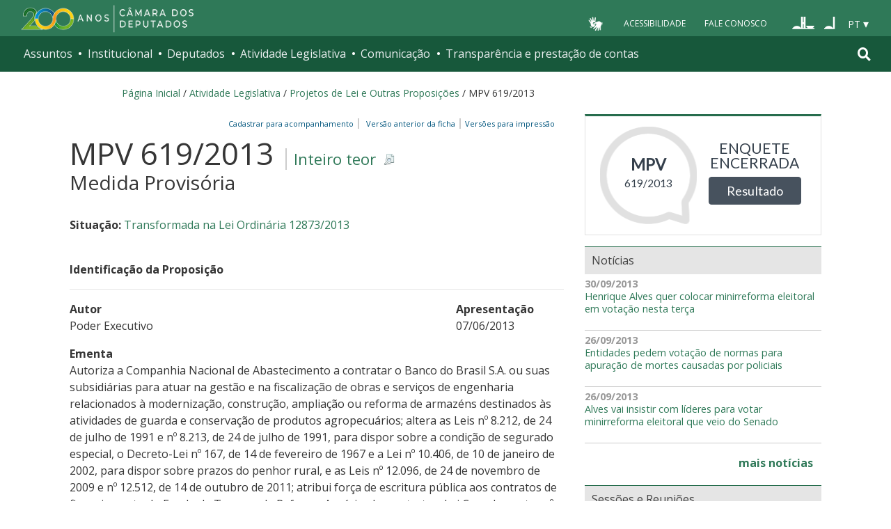

--- FILE ---
content_type: text/html;charset=utf-8
request_url: https://www.camara.leg.br/proposicoesWeb/fichadetramitacao?idProposicao=580163
body_size: 21405
content:

<!DOCTYPE html PUBLIC "-//W3C//DTD XHTML 1.0 Transitional//EN" "http://www.w3.org/TR/xhtml1/DTD/xhtml1-transitional.dtd">
<html xmlns="http://www.w3.org/1999/xhtml" lang="pt-br" xml:lang="pt-br">
<head>
    <meta http-equiv="Permissions-Policy" content="ch-ua=(), ch-ua-platform=(), ch-ua-mobile=()">
	<!-- head Portal -->
	
  <meta http-equiv="Content-Type" content="text/html charset=utf-8" />
  <meta http-equiv="X-UA-Compatible" content="IE=edge" />
  <meta name="apple-itunes-app" content="app-id=1049343067" />
  <meta name="google-play-app" content="app-id=br.leg.camara.infolegmovel" />
  <script>
    (function () {
      let initialized = false;
      let loading = false;
    
      function ensureBody(callback) {
        if (document.body) {
          callback();
        } else {
          setTimeout(() => ensureBody(callback), 50);
        }
      }
    
      function loadScript() {
        if (loading || window.VLibras) return;
        loading = true;
    
        ensureBody(() => {
          const s = document.createElement('script');
          s.src = 'https://vlibras.gov.br/app/vlibras-plugin.js';
          s.onload = initVLibras;
          document.body.appendChild(s);
        });
      }
    
      function initVLibras() {
        if (initialized || !window.VLibras) return;
    
        ensureBody(() => {
          if (!document.querySelector('[vw]')) {
            const container = document.createElement('div');
            container.innerHTML = `
              <div vw class="enabled">
                <div vw-access-button class="active"></div>
                <div vw-plugin-wrapper>
                  <div class="vw-plugin-top-wrapper"></div>
                </div>
              </div>
            `;
            document.body.appendChild(container);
          }
    
          new window.VLibras.Widget("https://vlibras.gov.br/app","https://vlibras.gov.br/config/camara.json"),$("body").append('<aside><div vw class="enabled"><div vw-access-button class="active"></div><div vw-plugin-wrapper><div class="vw-plugin-top-wrapper"></div></div></div></aside>');
          initialized = true;
    
          injectCSS();
          if (!window.location.pathname.includes('/comissoes')) {
            bindButton();
          }
        });
      }
    
      function injectCSS() {
        if (document.getElementById('vlibras-style')) return;
        const style = document.createElement('style');
        style.id = 'vlibras-style';
        style.innerHTML = `
          [vw-access-button] { display: none !important; }
          div[vw] { z-index: 999999 !important; }
        `;
        document.head.appendChild(style);
      }
    
      function bindButton() {
        const btn = document.getElementById('meu-botao-vlibras');
        if (!btn) {
          setTimeout(bindButton, 300);
          return;
        }
    
        btn.onclick = function (e) {
          e.preventDefault();
          const original = document.querySelector('[vw-access-button]');
          if (original) original.click();
        };
      }
    
      // OBSERVA MUTA&#199;&#213;ES DO DOM (ESSENCIAL NO PLONE)
      const observer = new MutationObserver(() => {
        if (!document.querySelector('[vw]') && !initialized) {
          loadScript();
        }
      });
    
      observer.observe(document.documentElement, {
        childList: true,
        subtree: true
      });
    
      window.addEventListener('load', loadScript);
    })();
    </script>
    
    
    
  <title>Portal da Câmara dos Deputados</title>
<style type="text/css">@import url(https://www.camara.leg.br/portal_css/camara_leg_viradadigital/member-cachekey-46bb2e0fc9968a457e63f356c0ff3900.css);</style><style type="text/css">@import url(https://www.camara.leg.br/portal_css/camara_leg_viradadigital/portlets-cachekey-8a45f49b338591ae0c9c8a91f261dc78.css);</style><style type="text/css" media="screen">@import url(https://www.camara.leg.br/portal_css/camara_leg_viradadigital/deprecated-cachekey-32595b622b36f2eee9478f07796d4f67.css);</style><style type="text/css" media="screen">@import url(https://www.camara.leg.br/portal_css/camara_leg_viradadigital/resourceplone.app.discussion.stylesheetsdiscussion-cachekey-5b23f388acd88bdb65020b51a5a278fb.css);</style><style type="text/css">@import url(https://www.camara.leg.br/portal_css/camara_leg_viradadigital/elements-cachekey-57e40a70bd8192a6f63782abff5c2748.css);</style><style type="text/css" media="all">@import url(https://www.camara.leg.br/portal_css/camara_leg_viradadigital/ploneCustom-cachekey-7fb44e17264e070fccf4e31d9f2ada1c.css);</style><link rel="stylesheet" type="text/css" href="https://www.camara.leg.br/portal_css/camara_leg_viradadigital/themecamara.leg.viradadigitalcsslibsbootstrap-datetimepicker.min-cachekey-ab2d257c1b49d2d194633e2ecb4564a2.css" /><link rel="stylesheet" type="text/css" href="https://www.camara.leg.br/tema/global/camara-custom.css" /><link rel="stylesheet" type="text/css" href="https://www.camara.leg.br/portal_css/camara_leg_viradadigital/++theme++camara.leg.viradadigital/css/all.min.css" /><link rel="apple-touch-icon" sizes="180x180" href="https://www.camara.leg.br/tema/apple-touch-icon.png" /><link rel="icon" type="image/png" sizes="32x32" href="https://www.camara.leg.br/tema/favicon-32x32.png" /><link rel="icon" type="image/png" sizes="16x16" href="https://www.camara.leg.br/tema/favicon-16x16.png" /><link rel="manifest" href="https://www.camara.leg.br/tema/site.webmanifest" /><link rel="mask-icon" href="https://www.camara.leg.br/tema/safari-pinned-tab.svg" color="#009e49" /><link rel="search" href="http://www2.camara.leg.br/busca-geral" title="Buscar neste site" /><script type="text/javascript" src="https://www.camara.leg.br/portal_javascripts/camara_leg_viradadigital/resourceplone.app.jquery-cachekey-bfd2f35142832a351a417f22cd0e41e6.js"></script><script type="text/javascript" src="https://www.camara.leg.br/portal_javascripts/camara_leg_viradadigital/styleswitcher-cachekey-6ceb62d443f3977fdad129bbbcda71eb.js"></script><script type="text/javascript" src="https://www.camara.leg.br/portal_javascripts/camara_leg_viradadigital/impressaoIframes-cachekey-917182b00c039fe063729ccdcdbd73e1.js"></script><script type="text/javascript" src="https://www.camara.leg.br/portal_javascripts/camara_leg_viradadigital/GoogleAnalyticsTracker.js"></script><script type="text/javascript" src="https://www.camara.leg.br/portal_javascripts/camara_leg_viradadigital/kss-bbb-cachekey-63c86ab7ac46f41c36a37def2b20fecf.js"></script><script type="text/javascript" src="https://www.camara.leg.br/portal_javascripts/camara_leg_viradadigital/inline_validation-cachekey-04e5a71e0bc7b7ade37fdf670e785f3f.js"></script><script type="text/javascript" src="https://www.camara.leg.br/portal_javascripts/camara_leg_viradadigital/themecamara.leg.viradadigitaljsbootstrap.min-cachekey-f4f1eaed6a353c0b872f9e4c5b7f8c59.js"></script><script type="text/javascript" src="https://www.camara.leg.br/portal_javascripts/camara_leg_viradadigital/themecamara.leg.viradadigitaljslibsmoment.min-cachekey-5d97f1b97a50d5400c0fdf59183498e6.js"></script><script type="text/javascript" src="https://www.camara.leg.br/portal_javascripts/camara_leg_viradadigital/themecamara.leg.viradadigitaljslibsmoment-pt-br-cachekey-33aeb0d421eca0ef068a18fd147afaf8.js"></script><script type="text/javascript" src="https://www.camara.leg.br/portal_javascripts/camara_leg_viradadigital/themecamara.leg.viradadigitaljslibsbootstrap-datetimepicker.min-cachekey-1b52d6a10f4ff94714d772f860ed59a8.js"></script><script type="text/javascript" src="https://www.camara.leg.br/portal_javascripts/camara_leg_viradadigital/themecamara.leg.viradadigitaljslibsjquery.maskedinput.min-cachekey-a79dfc5ae894b8e8c5ec5b4d2c7e8a76.js"></script><script type="text/javascript" src="https://www.camara.leg.br/portal_javascripts/camara_leg_viradadigital/themecamara.leg.viradadigitaljsacoes-tema-cachekey-852dffca6d9bf37fa29ff0ba9f4fc00e.js"></script><script type="text/javascript" src="https://www.camara.leg.br/portal_javascripts/camara_leg_viradadigital/themecamara.leg.viradadigitaljscorrecoes-bootstrap-tema-cachekey-cc90cf2e28f2d11572d731e3e34beae8.js"></script><script type="text/javascript" src="https://www.camara.leg.br/portal_javascripts/camara_leg_viradadigital/themecamara.leg.viradadigitalviradadigitalvendorjquery.mmenu.all-cachekey-387dbc95d9fb34c1d815a6dfcd9874b2.js"></script><script type="text/javascript" src="https://www.camara.leg.br/portal_javascripts/camara_leg_viradadigital/themecamara.leg.viradadigitalviradadigitaljsvd_correcoes-cachekey-8effdc32317b4c1547a2342ac5594dc7.js"></script><script type="text/javascript" src="https://www.camara.leg.br/portal_javascripts/camara_leg_viradadigital/themecamara.leg.viradadigitalviradadigitaljsmmenu-correcoes-cachekey-5a0ddede0b9325f0965b2183f5605c69.js"></script><script type="text/javascript" src="https://www.camara.leg.br/portal_javascripts/camara_leg_viradadigital/themecamara.leg.viradadigitalviradadigitaljsselecao-idioma-cachekey-7e802df5768de690cb8dde6c3b760e82.js"></script><meta content="Portal da Câmara dos Deputados" name="description" /><meta name="msapplication-TileColor" content="#00a300" /><meta name="msapplication-TileImage" content="https://www.camara.leg.br/tema/mstile-144x144.png" /><meta name="theme-color" content="#009e49" /><meta name="viewport" content="width=device-width, initial-scale=1, shrink-to-fit=no" /><link rel="canonical" href="" /><script type="text/javascript">
          $("link[rel='canonical']").attr("href", window.location.href);
        </script>
	<!-- fim do head Portal -->    

<link rel="stylesheet" type="text/css" href="css/impressaoFichaDeTramitacao.css" media="print" />
<link rel="stylesheet" type="text/css" href="css/pesquisaProposicoes.css" />
<script type="text/javascript" src="js/jquery.simpletip-1.3.1.pack.js"></script>
<script type="text/javascript" src="js/layoutFichaDeTramitacao.js"></script>
<link rel="stylesheet" type="text/css" href="css/customizacaoTooltip.css" />
<script type="text/javascript" src="js/customizacaoTooltip.js"></script>
<link rel="stylesheet" type="text/css" href="css/linkFichaVirada.css" />
<link rel="stylesheet" type="text/css" href="css/layoutFichaDeTramitacao20210326.1.css" />
</head>
<body>
	<div id="portal-top" class="diazo_layouts_topo">

		<div><header class="l-cabecalho-portal" role="banner" id="portal-header">
      <ul aria-label="Acesso direto" class="acesso-direto">
        <!-- Links para saltar diretamente para &#225;reas importantes da p&#225;gina accesskey 2 = conte&#250;do e 3 = navega&#231;&#227;o -->
        <li>
          <a class="acesso-direto__link" href="#main-content" accesskey="2">Ir ao conteúdo</a>
        </li>
        <li>
          <a class="acesso-direto__link" href="#main-nav" accesskey="3">Ir à navegação principal</a>
        </li>
      </ul>

      <!--[if lte IE 9]>
        <p class="browserupgrade">Voc&#234; est&#225; usando um navegador <strong>defasado</strong>. Por favor, <a href="https://browsehappy.com/">atualize seu navegador</a> para melhorar sua experi&#234;ncia e sua seguran&#231;a.</p>
        <![endif]-->

        <div class="nav-top">
            <div class="container nav-top--container">
              <a href="https://www2.camara.leg.br" class="logo-camara" accesskey="1"><span class="sr-only">Página inicial</span></a>
              
              <div class="nav-top__palacio">
        
              </div>
            
              <div class="nav-top__menu-superior">
                <ul aria-label="Ferramentas de apoio" class="links-apoio">
                  <li class="links-apoio__item links-apoio__item--vlibras">
                    <a id="meu-botao-vlibras" href="javascript:void(0);">
                        <span>
                            <img src="https://www.camara.leg.br/tema/assets/images/ico-vlibras-branco.png" alt="Ativar VLibras" width="28px" height="30px" />
                        </span>
                    </a>
                  </li>
                  <li class="links-apoio__item links-apoio__item--acessibilidade"><a href="https://www2.camara.leg.br/acessibilidade/recursos-de-acessibilidade" accesskey="0">Acessibilidade</a></li>
                  <li class="links-apoio__item links-apoio__item--faleconosco"><a href="https://www.camara.leg.br/fale-conosco" accesskey="9">Fale Conosco</a></li>
                </ul>
          
                <ul class="orgaos-parceiros" aria-label="Órgãos parceiros">
                  <li class="orgaos-parceiros__item orgaos-parceiros__item--congresso"><a href="http://www.congressonacional.leg.br"><span>Congresso</span></a></li>
                  <li class="orgaos-parceiros__item orgaos-parceiros__item--senado"><a href="http://www.senado.leg.br"><span>Senado</span></a></li>
                </ul>
          
                <div class="lista-idiomas">
                  <button class="botao-idioma-topo" data-toggle="dropdown" aria-haspopup="true" aria-expanded="false" data-offset="4,0">
                      <span class="botao-idioma-topo__sigla">PT</span>
                  </button>
              
                  <ul class="dropdown-menu dropdown-menu-right l-lista-idiomas" aria-label="Idioma">
                      <li class="l-lista-idiomas__item">
                          <a href="https://www2.camara.leg.br/english" class="idioma-topo">
                              <span class="idioma-topo__bandeira idioma-topo__bandeira--ingles" aria-hidden="true"></span>
                              <span class="idioma-topo__nome">English</span>
                              <span class="idioma-topo__sigla">EN</span>
                          </a>
                      </li>
                      <li class="l-lista-idiomas__item">
                          <a href="https://www2.camara.leg.br/espanol" class="idioma-topo">
                              <span class="idioma-topo__bandeira idioma-topo__bandeira--espanhol" aria-hidden="true"></span>
                              <span class="idioma-topo__nome">Español</span>
                              <span class="idioma-topo__sigla">ES</span>            
                          </a>
                      </li>
                  </ul>
                </div>
              </div>
            </div>
          </div>
      
      <div id="home-camara-menu">
    <nav class="menu-global navbar navbar-expand-lg" role="navigation" aria-label="Navegação principal" id="menuglobal">
      <div class="container menu-global--container">
      

        <a href="https://www.camara.leg.br" class="logo-camara" accesskey="1">
          <span class="sr-only">Página inicial</span>
        </a>

      
        
        <!-- icone menu -->
        <button class="menu-global--btnmenu navbar-toggler" type="button" data-toggle="collapse" data-target="#navbarportal" aria-controls="navbarportal" aria-expanded="false" aria-label="Toggle navigation">
          <span class="menu-global--icon"></span>
        </button>

        <!-- icone busca -->
        <button class="menu-global--btnsearch" type="button" data-toggle="collapse" data-target="#buscaportal" aria-controls="buscaportal" aria-expanded="false" aria-label="Toggle navigation">
          <span class="fa fa-search"></span>
        </button>

        <div class="navbar-collapse hidden-sm hidden-md hidden-xs" id="navbarportal">
          <ul title="Navegação Principal" id="main-nav" class="navbar-nav">
            
              
                <li class="nav-item dropdown">
                  <a href="#" data-toggle="dropdown" aria-haspopup="true" aria-expanded="false" class="menu-global__item-temas nav-link dropdown-toggle" id="temas">Assuntos</a>

                  
                    <ul class="dropdown-menu" aria-labelledby="temas">
                      <li class="dropdown-item">
                        <a href="https://www.camara.leg.br/assuntos/agropecuaria">Agropecuária</a>
                      </li>
                      <li class="dropdown-item">
                        <a href="https://www.camara.leg.br/assuntos/cidades-e-transportes">Cidades e transportes</a>
                      </li>
                      <li class="dropdown-item">
                        <a href="https://www.camara.leg.br/assuntos/ciencia-tecnologia-e-comunicacoes">Ciência, tecnologia e comunicações</a>
                      </li>
                      <li class="dropdown-item">
                        <a href="https://www.camara.leg.br/assuntos/consumidor">Consumidor</a>
                      </li>
                      <li class="dropdown-item">
                        <a href="https://www.camara.leg.br/assuntos/direitos-humanos">Direitos humanos</a>
                      </li>
                      <li class="dropdown-item">
                        <a href="https://www.camara.leg.br/assuntos/economia">Economia</a>
                      </li>
                      <li class="dropdown-item">
                        <a href="https://www.camara.leg.br/assuntos/educacao-cultura-e-esportes">Educação, cultura e esportes</a>
                      </li>
                      <li class="dropdown-item">
                        <a href="https://www.camara.leg.br/assuntos/meio-ambiente-e-energia">Meio ambiente e energia</a>
                      </li>
                      <li class="dropdown-item">
                        <a href="https://www.camara.leg.br/assuntos/politica-e-administracao-publica">Política e administração pública</a>
                      </li>
                      <li class="dropdown-item">
                        <a href="https://www.camara.leg.br/assuntos/relacoes-exteriores">Relações exteriores</a>
                      </li>
                      <li class="dropdown-item">
                        <a href="https://www.camara.leg.br/assuntos/saude">Saúde</a>
                      </li>
                      <li class="dropdown-item">
                        <a href="https://www.camara.leg.br/assuntos/seguranca">Segurança</a>
                      </li>
                      <li class="dropdown-item">
                        <a href="https://www.camara.leg.br/assuntos/trabalho-previdencia-e-assistencia">Trabalho, previdência e assistência</a>
                      </li>
                    </ul>
                  
                </li>
              
            
            
              
                <li class="nav-item dropdown">
                  <a href="#" data-toggle="dropdown" aria-haspopup="true" aria-expanded="false" class="menu-global__item-institucional nav-link dropdown-toggle" id="institucional">Institucional</a>

                  
                    <ul class="dropdown-menu" aria-labelledby="institucional">
                      <li class="dropdown-item">
                        <a href="https://www.camara.leg.br/agenda">Agenda</a>
                      </li>
                      <li class="dropdown-item">
                        <a href="https://www2.camara.leg.br/transparencia/servicos-ao-cidadao">Serviços</a>
                      </li>
                      <li class="dropdown-item">
                        <a href="https://www2.camara.leg.br/a-camara/estruturaadm/mesa/presidencia">Presidência</a>
                      </li>
                      <li class="dropdown-item">
                        <a href="https://www.camara.leg.br/biblioteca-e-publicacoes/">Biblioteca e publicações</a>
                      </li>
                      <li class="dropdown-item">
                        <a href="https://www.camara.leg.br/escola-da-camara/">Escola da Câmara</a>
                      </li>
                      <li class="dropdown-item">
                        <a href="https://www.camara.leg.br/papel-e-estrutura/">Papel e estrutura</a>
                      </li>
                      <li class="dropdown-item">
                        <a href="https://www.camara.leg.br/historia-e-arquivo/">História e arquivo</a>
                      </li>
                      <li class="dropdown-item">
                        <a href="https://www2.camara.leg.br/a-camara/visiteacamara">Visite</a>
                      </li>
                    </ul>
                  
                </li>
              
            
            
              
                <li class="nav-item dropdown">
                  <a href="#" data-toggle="dropdown" aria-haspopup="true" aria-expanded="false" class="menu-global__item-deputados nav-link dropdown-toggle" id="deputados">Deputados</a>

                  
                    <ul class="dropdown-menu" aria-labelledby="deputados">
                      <li class="dropdown-item">
                        <a href="https://www.camara.leg.br/deputados/quem-sao">Quem são</a>
                      </li>
                      <li class="dropdown-item">
                        <a href="https://www.camara.leg.br/deputados/liderancas-e-bancadas-partidarias">Lideranças e bancadas</a>
                      </li>
                      <li class="dropdown-item">
                        <a href="https://www2.camara.leg.br/deputados/frentes-e-grupos-parlamentares">Frentes e grupos parlamentares</a>
                      </li>
                    </ul>
                  
                </li>
              
            
            
              
                <li class="nav-item dropdown">
                  <a href="#" data-toggle="dropdown" aria-haspopup="true" aria-expanded="false" class="menu-global__item-atvlegislativa nav-link dropdown-toggle" id="atvlegislativa">Atividade Legislativa</a>

                  
                    <ul class="dropdown-menu" aria-labelledby="atvlegislativa">
                      <li class="dropdown-item">
                        <a href="https://www.camara.leg.br/busca-portal/proposicoes/pesquisa-simplificada">Propostas legislativas</a>
                      </li>
                      <li class="dropdown-item">
                        <a href="https://www.camara.leg.br/plenario">Plenário</a>
                      </li>
                      <li class="dropdown-item">
                        <a href="https://www.camara.leg.br/comissoes">Comissões</a>
                      </li>
                      <li class="dropdown-item">
                        <a href="https://www.camara.leg.br/sessoesereunioes">Sessões e reuniões</a>
                      </li>
                      <li class="dropdown-item">
                        <a href="https://www2.camara.leg.br/atividade-legislativa/estudos-e-notas-tecnicas">Estudos legislativos</a>
                      </li>
                      <li class="dropdown-item">
                        <a href="https://www2.camara.leg.br/atividade-legislativa/orcamento-da-uniao">Orçamento da União</a>
                      </li>
                      <li class="dropdown-item">
                        <a href="https://www.camara.leg.br/legislacao">Legislação</a>
                      </li>
                      <li class="dropdown-item">
                        <a href="https://www.camara.leg.br/entenda-o-processo-legislativo/">Entenda o processo legislativo</a>
                      </li>
                      <li class="dropdown-item">
                        <a href="https://www2.camara.leg.br/atividade-legislativa/participe">Participe</a>
                      </li>
                    </ul>
                  
                </li>
              
            
            
              
                <li class="nav-item dropdown">
                  <a href="#" data-toggle="dropdown" aria-haspopup="true" aria-expanded="false" class="menu-global__item-comunicacao nav-link dropdown-toggle" id="comunicacao">Comunicação</a>

                  
                    <ul class="dropdown-menu" aria-labelledby="comunicacao">
                      <li class="dropdown-item">
                        <a href="https://www.camara.leg.br/noticias">Agência Câmara de Notícias</a>
                      </li>
                      <li class="dropdown-item">
                        <a href="https://www.camara.leg.br/radio">Rádio Câmara</a>
                      </li>
                      <li class="dropdown-item">
                        <a href="https://www.camara.leg.br/tv">TV Câmara</a>
                      </li>
                      <li class="dropdown-item">
                        <a href="https://www.camara.leg.br/banco-imagens">Banco de Imagens</a>
                      </li>
                      <li class="dropdown-item">
                        <a href="https://www.camara.leg.br/assessoria-de-imprensa">Assessoria de Imprensa</a>
                      </li>
                      <li class="dropdown-item">
                        <a href="https://www.camara.leg.br/comprove">Comprove uma notícia</a>
                      </li>
                    </ul>
                  
                </li>
              
            
            
              
                <li class="nav-item dropdown">
                  <a href="#" data-toggle="dropdown" aria-haspopup="true" aria-expanded="false" class="menu-global__item-transprestcontas nav-link dropdown-toggle" id="transprestcontas">Transparência e prestação de contas</a>

                  
                    <ul class="dropdown-menu" aria-labelledby="transprestcontas">
                      <li class="dropdown-item">
                        <a href="https://www.camara.leg.br/transparencia/">Transparência</a>
                      </li>
                      <li class="dropdown-item">
                        <a href="https://www2.camara.leg.br/transparencia/prestacao-de-contas">Prestação de contas</a>
                      </li>
                      <li class="dropdown-item">
                        <a href="https://dadosabertos.camara.leg.br/">Dados abertos</a>
                      </li>
                    </ul>
                  
                </li>
              
            
          </ul>
          <div class="outras-opcoes-menu-usuario hidden-md hidden-lg">
            <ul aria-label="Ferramentas de apoio" class="links-apoio links-apoio--menu-mobile">
              <li class="links-apoio__item links-apoio__item--acessibilidade">
                <a href="https://www2.camara.leg.br/acessibilidade/recursos-de-acessibilidade" accesskey="0">Acessibilidade</a>
              </li>
              <li class="links-apoio__item links-apoio__item--faleconosco">
                <a href="https://www.camara.leg.br/fale-conosco" accesskey="9">Fale Conosco</a>
              </li>
            </ul>
          </div>
          <div class="lista-idiomas hidden-md hidden-lg">
            <button id="botao-idioma-topo" class="botao-idioma-topo" data-toggle="dropdown" aria-haspopup="true" aria-expanded="false" data-offset="4,0">
                <span class="botao-idioma-topo__sigla">PT</span>
            </button>
        
            <ul class="dropdown-menu-right l-lista-idiomas " aria-label="Idioma">
                <li class="l-lista-idiomas__item">
                    <a href="https://www2.camara.leg.br/english" class="idioma-topo">
                        <span class="idioma-topo__bandeira idioma-topo__bandeira--ingles" aria-hidden="true"></span>
                        <span class="idioma-topo__nome">English</span>
                        <span class="idioma-topo__sigla">EN</span>
                    </a>
                </li>
                <li class="l-lista-idiomas__item">
                    <a href="https://www2.camara.leg.br/espanol" class="idioma-topo">
                        <span class="idioma-topo__bandeira idioma-topo__bandeira--espanhol" aria-hidden="true"></span>
                        <span class="idioma-topo__nome">Español</span>
                        <span class="idioma-topo__sigla">ES</span>            
                    </a>
                </li>
            </ul>
        </div>
        </div>


        <div class="collapse box-search" id="buscaportal">
          <form role="search" accesskey="4" class="box-search__busca form-inline" action="https://www.camara.leg.br/busca-geral">
            <label for="termo" class="sr-only box-search__label">Pesquise no Portal da Câmara</label>
            <input class="form-control box-search__campo" type="search" name="termo" id="termo" placeholder="Buscar" aria-label="Search" />
          </form>
        </div>
      </div>
    </nav>
  </div>
    </header></div>
		
				
		<div class="container breadcrumbs-marcacao">
			<div id="portal-breadcrumbs">
			
		<div id="portal-breadcrumbs">
			<span id="breadcrumbs-home">
				<a href="http://www2.camara.leg.br">P&aacute;gina Inicial</a>
				<span class="breadcrumbSeparator"> / </span>
			</span>
			
			<span dir="ltr">
				<a href="http://www2.camara.leg.br/atividade-legislativa">Atividade Legislativa</a> 
				<span class="breadcrumbSeparator"> / </span>
				
			</span><span dir="ltr">
				<a href="https://www.camara.leg.br/busca-portal/proposicoes/pesquisa-simplificada">Projetos de Lei e Outras Proposições</a> 
				<span class="breadcrumbSeparator"> / </span>
				
			</span><span dir="ltr">
				 
				
				<span>MPV 619/2013</span>
			</span>
		</div>
	
			
			</div>  
            <div class="row">
                <div id="menu-secoes-internas" class="col-md-12 menu-secoes-internas">
                    <div id="portal-mainsection">
                        <h2 id="areaTituloMenu"><a href="fichadetramitacao?idProposicao=580163">MPV 619/2013</a></h2>
                    </div>
                </div>
            </div>
        </div>
	</div>
	<div id="marcacao-conteudo-portal" class="conteudo-portal container nopadding-right nopadding-left">
		<div class="coluna-centro col-md-12">
			<div id="content">
				

        
				<!-- InstanceBeginEditable name="Document Content" -->
				<!-- INICIO CORPO -->

				<div id="portal-column-content" class="col-md-8">
					<div id="portal-content-wrapper">
						<div id="region-content" class="documentContent">
							<a name="documentContent"></a>

							<div id="content">
								

									
									

										<div class="rightPositioned naoVisivelNaImpressao tiposDeImpressao dropDownTrigger">
											<a class="itemPai rightIconified iconSetinha">&nbsp;&nbsp;Vers&otilde;es
												para impress&atilde;o</a>
											<ul class="dropDown visualNoMarker">
												<li><a title="Impress&atilde;o reduzida" href="prop_imp;jsessionid=node01hbm9p87t9y5o9bogor9rzvsd13299957.node0?idProposicao=580163&amp;ord=1&amp;tp=reduzida">Impress&atilde;o
														reduzida</a></li>
												<li><a title="Impress&atilde;o completa" href="prop_imp;jsessionid=node01hbm9p87t9y5o9bogor9rzvsd13299957.node0?idProposicao=580163&amp;ord=1&amp;tp=completa">Impress&atilde;o
														completa</a></li>
												<li><a title="Impress&atilde;o personalizada" href="prop_visual_impress;jsessionid=node01hbm9p87t9y5o9bogor9rzvsd13299957.node0?idProposicao=580163&amp;ord=1">Impress&atilde;o
														personalizada</a></li>

											</ul>
										</div>
										<div>
											<span id="subSecaoNomeFuncoesImpressao">
												<span id="barraFuncoesTopo" class="rightPositioned naoVisivelNaImpressao">
													<a class="comBordaLateralDireita" href="http://www2.camara.leg.br/transparencia/sispush/inscricaoServicoSispush?idServico=3&texParametroInscricao=580163&desParametroInscricao=MPV 619/2013">Cadastrar para
														acompanhamento&nbsp;&nbsp;</a>
													<a class="comBordaLateralDireita" href="/sileg/Prop_Detalhe.asp?id=580163&amp;st=1">
														&nbsp;&nbsp;Vers&atilde;o anterior da ficha&nbsp;&nbsp;</a>
												</span>
											</span>
										</div>
									
									<div class="clearedBox"></div>
									<h3 class="inteiroTeor">
										<span class="nomeProposicao">MPV 619/2013</span> <span class="naoVisivelNaImpressao"><a href="https://www.camara.leg.br/proposicoesWeb/prop_mostrarintegra?codteor=1097821&filename=MPV 619/2013" onclick="" onkeypress="" title="Clique para obter o inteiro teor ou a &iacute;ntegra" class="rightIconified iconDetalhe linkDownloadTeor">
												Inteiro teor
											</a></span> <br /> <span class="tipoProposicao">Medida Provisória</span>
									</h3>

									<br />
									<div id="subSecaoSituacaoOrigemAcessoria">
										<p>
											<strong>Situa&ccedil;&atilde;o: </strong>
											<a href="/proposicoesWeb/fichadetramitacao/?idProposicao=593210">Transformada na Lei Ordinária 12873/2013</a>
										</p>
										
										
									</div>

									<br />

									<strong> <span>Identifica&ccedil;&atilde;o da
											Proposi&ccedil;&atilde;o</span> 
										<hr>
										</hr>
									</strong>

									<div id="identificacaoProposicao">
										<div>
											<div class="row">
												<div class="col-md-9">
													<p id="colunaPrimeiroAutor">
														<strong>Autor</strong><br />
														
															<span>
																Poder Executivo
															</span>
															
														
														
													</p>
												</div>

												<div class="col-md-3">
													<p>
														<strong>Apresenta&ccedil;&atilde;o</strong><br />
														07/06/2013
													</p>
												</div>
											</div>
										</div>


										<p>
											<strong>Ementa</strong><br /> <span class="textoJustificado">Autoriza a Companhia Nacional de Abastecimento a contratar o Banco do Brasil S.A. ou suas subsidiárias para atuar na gestão e na fiscalização de obras e serviços de engenharia relacionados à modernização, construção, ampliação ou reforma de armazéns destinados às atividades de guarda e conservação de produtos agropecuários; altera as Leis nº 8.212, de 24 de julho de 1991 e nº 8.213, de 24 de julho de 1991, para dispor sobre a condição de segurado especial, o Decreto-Lei nº 167, de 14 de fevereiro de 1967 e a Lei nº 10.406, de 10 de janeiro de 2002, para dispor sobre prazos do penhor rural, e as Leis nº 12.096, de 24 de novembro de 2009 e nº 12.512, de 14 de outubro de 2011; atribui força de escritura pública aos contratos de financiamento do Fundo de Terras e da Reforma Agrária, de que trata a Lei Complementar nº 93, de 4 de fevereiro de 1998, celebrados por instituições financeiras por meio de instrumentos particulares; institui o Programa Nacional de Apoio à Captação de Água de Chuva e Outras Tecnologias Sociais de Acesso à Água - Programa Cisternas; e dá outras providências.

</span>
										</p>
										
											<p>
												<strong>Nova Ementa da Reda&ccedil;&atilde;o</strong><br />
												<span class="textoJustificado">NOVA EMENTA: Autoriza a Companhia Nacional de Abastecimento a utilizar o Regime Diferenciado de Contratações Públicas - RDC, instituído pela Lei nº 12.462, de 4 de agosto de 2011, para a contratação de todas as ações relacionadas à reforma, modernização, ampliação ou construção de unidades armazenadoras próprias destinadas às atividades de guarda e conservação de produtos agropecuários em ambiente natural; altera as Leis nºs 8.212, de 24 de julho de 1991, e 8.213, de 24 de julho de 1991, o Decreto-Lei nº 5.452, de 1º de maio de 1942 - Consolidação das Leis do Trabalho, as Leis nºs 11.491, de 20 de junho de 2007, e 12.512, de 14 de outubro de 2011; dispõe sobre os contratos de financiamento do Fundo de Terras e da Reforma Agrária, de que trata a Lei Complementar nº 93, de 4 de fevereiro de 1998; autoriza a inclusão de despesas acessórias relativas à aquisição de imóvel rural nos financiamentos de que trata a Lei Complementar nº 93, de 4 de fevereiro de 1998; institui o Programa Nacional de Apoio à Captação de Água de Chuva e Outras Tecnologias Sociais de Acesso à Água - Programa Cisternas; altera a Lei nº 8.666, de 21 de junho de 1993, o Decreto-Lei nº 167, de 14 de fevereiro de 1967, as Leis nºs 10.406, de 10 de janeiro de 2002 - Código Civil, 9.718, de 27 de novembro de 1998, e 12.546, de 14 de setembro de 2011; autoriza a União a conceder subvenção econômica, referente à safra 2011/2012, para produtores independentes de cana-de-açúcar que desenvolvem suas atividades no Estado do Rio de Janeiro; altera a Lei nº 11.101, de 9 de fevereiro de 2005; institui o Programa de Fortalecimento das Entidades Privadas Filantrópicas e das Entidades sem Fins Lucrativos que Atuam na Área da Saúde e que Participam de Forma Complementar do Sistema Único de Saúde - PROSUS; dispõe sobre a utilização pelos Estados, Distrito Federal e Municípios dos registros de preços realizados pelo Ministério da Saúde; autoriza a União, por intermédio do Ministério do Planejamento, Orçamento e Gestão, a conceder o uso de bens públicos imobiliários dominicais, mediante emissão de Certificado de Direito de Uso de Bem Público Imobiliário - CEDUPI; altera o Decreto-Lei nº 3.365, de 21 de junho de 1941; dispõe sobre as dívidas originárias de perdas constatadas nas armazenagens de produtos vinculados à Política de Garantia de Preços Mínimos - PGPM e Estoques Reguladores do Governo Federal, depositados em armazéns de terceiros, anteriores a 31 de dezembro de 2011; altera a Lei nº 10.438, de 26 de abril de 2002; autoriza o Poder Executivo a declarar estado de emergência fitossanitária ou zoossanitária, quando for constatada situação epidemiológica que indique risco iminente de introdução de doença exótica ou praga quarentenária ausente no País, ou haja risco de surto ou epidemia de doença ou praga já existente; altera a Lei nº 9.430, de 27 de dezembro de 1996; dispõe sobre o repasse pelas entidades privadas filantrópicas e entidades sem fins lucrativos às suas mantenedoras de recursos financeiros recebidos dos entes públicos; altera a Medida Provisória nº 2.158-35, de 24 de agosto de 2001, as Leis nºs 10.848, de 15 de março de 2004, 12.350,  de 20 de dezembro de 2010, 12.096, de 24 de novembro de 2009, 5.869, de 11 de janeiro de 1973 - Código de Processo Civil, 12.087, de 11 de novembro de 2009, e 10.260, de 12 de julho de 2001; e dá outras providências.</span>
											</p>
										

										

										<div class="naoVisivelNaImpressao">
											<a id="linkIndexacao" class="iconSecaoFechada"><span><strong>Indexa&ccedil;&atilde;o</strong></span></a>
											<br />

											<div class="textoJustificado" id="textoIndexacao" style="display: none;">Autorização, contrato, Companhia Nacional de Abastecimento (Conab), Banco do Brasil (BB), gestão, fiscalização, modernização, armazém._ Alteração, Lei Orgânica da Seguridade Social, Lei de Benefício da Previdência Social, grupo familiar, contrato temporário, número máximo, empregado, participação, segurado especial, sociedade empresária._ Alteração, Programa de Aquisição de Alimentos (PAA), aquisição, alimentação animal, municípios, situação emergência._ Alteração, Banco da Terra, contrato de financiamento, instituição financeira, escritura pública, cartório de registro de imóveis, autorização, despesa, aquisição, imóvel rural._ Criação, Programa Nacional de Apoio à Captação de Água de Chuva e Outras Tecnologias Sociais de Acesso à Água, Programa Cisternas, acesso, água, consumo próprio, execução, Ministério do Desenvolvimento Social, parceria, estados, municípios, Distrito Federal._ Alteração, Programa Cisternas, contratação, entidade privada._ Alteração,   prazo, penhor rural, penhor pecuário._ Alteração, subvenção econômica, Banco Nacional de Desenvolvimento Econômico e Social (BNDES), aquisição, produção, arrendamento mercantil, bens de capital, bens de consumo.</div>
										</div>

									</div>
									<br />

									<h3 class="headSessao-1">
										<a class="iconSecaoAberta"><span>Informa&ccedil;&otilde;es
												de Tramita&ccedil;&atilde;o</span></a>
									</h3>

									<div id="informacoesDeTramitacao">
										<div class="row">
											<div>
												<div class="col-md-8">
													<p>
														<strong>Forma de Aprecia&ccedil;&atilde;o</strong><br />
														Proposição Sujeita à Apreciação do Plenário
													</p>
												</div>

												<div class="col-md-4">
													<p>
														<strong>Regime de Tramita&ccedil;&atilde;o</strong><br />
														Urgência
													</p>
												</div>
											</div>
										</div>

										<br />

										

											<p>
												<strong>Despacho atual:</strong>
											</p>

											<table border="0" width="100%"
												summary="&Uacute;ltimo despacho da proposi&ccedil;&atilde;o"
												class="table table-bordered table-striped">
												<tbody>
													<tr>
														<th width="10%" scope="col">Data</th>
														<th width="90%" scope="col">Despacho</th>
													</tr>
												</tbody>
												<tbody class="coresAlternadas">

													<tr class="even">
														<td>24/09/2013</td>
														<td class="textoJustificado"><span>Publique-se. Submeta-se ao Plenário.</span> <a href="https://www.camara.leg.br/proposicoesWeb/prop_mostrarintegra?codteor=1142265&filename=Ultimo Despacho - MPV 619/2013" onclick="" onkeypress="" title="Clique para obter a &iacute;ntegra do &uacute;ltimo despacho" class="rightIconified iconDetalhe linkDownloadTeor">Inteiro
																teor</a></td>
													</tr>
												</tbody>
											</table>
											


										

										
											<p>
												<strong>Prazos:</strong>
											</p>

											<table border="0" width="100%"
												summary="Lista das pr&amp;aocute;ximas reuni&otilde;es de comiss&atilde;o"
												class="table table-bordered table-striped">
												<tbody>
													<tr>
														<th width="85%" scope="col">Descri&ccedil;&atilde;o</th>
														<th scope="col">In&iacute;cio do prazo</th>
													</tr>
												</tbody>
												<tbody class="coresAlternadas">

													<tr class="even">
														<td>Prazo para Emendas: 8/6/2013 a 13/6/2013. <br/>Comissão Mista: *<br/>Câmara dos Deputados: até 4/7/2013. <br/>Senado Federal: 5/7/2013 a 1/8/2013. <br/>Retorno à Câmara dos Deputados (se houver): 2/8/2013 a 4/8/2013. <br/>Sobrestar Pauta: 5/8/2013. <br/>Congresso Nacional: 7/6/2013 a 19/8/2013. <br/><br/>Alteração de prazos em razão de não haver recesso:<br/><br/>Senado Federal: 5/7/2013 a 18/7/2013. <br/>Retorno à Câmara dos Deputados (se houver): 19/7/2013 a 21/7/2013. <br/>Sobrestar Pauta: 22/7/2013. <br/>Congresso Nacional: 07/06/2013 a 05/08/2013<br/>Prorrogação pelo Congresso Nacional: 6/8/2013 a 4/10/2013. <br/><br/>*Declaração incidental de inconstitucionalidade do artigo 5º, caput, artigo 6º, §§ 1º e 2º, da Resolução do Congresso Nacional n. 1/02, com eficácia ex nunc - Ação Direta de Inconstitucionalidade n. 4.029 (DOU de 16/3/12).</td>
														<td>07/06/2013</td>
													</tr>

													
												</tbody>
											</table>
										
									</div>

									

										<h3 class="headSessao-1">
											<a class="iconSecaoAberta"><span>&Uacute;ltima
													A&ccedil;&atilde;o Legislativa</span></a>
										</h3>

										<div id="ultimaAcao">

											<table border="0" width="100%"
												summary="Lista das &uacute;ltimas a&ccedil;&otilde;es"
												class="table table-bordered table-striped">
												<tbody>
													<tr>
														<th width="10%" scope="col">Data</th>
														<th scope="col">A&ccedil;&atilde;o</th>
													</tr>
												</tbody>
												<tbody class="coresAlternadas">

													<tr class="even">
														<td>31/10/2013</td>
														<td class="textoJustificado"><span class="linkNoDecoration">
																<strong>
																	Mesa Diretora ( MESA )
																</strong>
															</span> <br /> <span>Recebido o Ofício 2.346-SF, de 31 de outubro de 2013, que solicita a indicação de membros para compor a Comissão Mista incumbida de relatar o veto parcial ao Projeto de Lei de Conversão nº 25, de 2013 (MPV nº 619, de 2013).</span></td>
													</tr><tr class="odd">
														<td>24/10/2013</td>
														<td class="textoJustificado"><span class="linkNoDecoration">
																<strong>
																	Mesa Diretora ( MESA )
																</strong>
															</span> <br /> <span>Transformado na Lei Ordinária 12873/2013. DOU 25/10/13 PÁG 01 COL 02. Vetado parcialmente. Razões do veto (MSC 470/13-PE): DOU 25/10/13 PÁG 013 COL 02.</span></td>
													</tr>

													
												</tbody>
											</table>
										</div>

									

									

									<div>
										<a class="" id="lnkArvoreDeApensados" href="prop_arvore_tramitacoes;jsessionid=node01hbm9p87t9y5o9bogor9rzvsd13299957.node0?idProposicao=580163">&Aacute;rvore
											de apensados e outros documentos da mat&eacute;ria</a>
									</div>

									
										<h3 id="secaoDocumentosEAnexosReferenciados" class="headSessao-1">
											<a class="iconSecaoAberta"><span>Documentos
													Anexos e Referenciados</span></a>
										</h3>

										<div id="documentosEanexos">
											<div>
												<div class="row">
													<div class="col-md-4">
														<ul>
															<li>
																<a onclick="" onkeypress="" href="https://www.camara.leg.br/proposicoesWeb/prop_mostrarintegra?codteor=1142363&amp;filename=Avulso MPV 619/2013">Avulsos</a>
																	
															</li><li>
																<span onkeypress="">Destaques</span>
																	 ( 0 )
															</li><li>
																<a onclick="" onkeypress="" href="https://www.camara.leg.br/proposicoesWeb/prop_emendas?idProposicao=580163&amp;subst=0">Emendas ao Projeto</a>
																	 ( 96 )
															</li><li>
																<span onkeypress="">Emendas ao Substitutivo</span>
																	 ( 0 )
															</li><li>
																<a onclick="" onkeypress="" href="https://www.camara.leg.br/proposicoesWeb/prop_depachos?idProposicao=580163">Histórico de Despachos</a>
																	 ( 1 )
															</li>
														</ul>
													</div><div class="col-md-4">
														<ul>
															<li>
																<a onclick="" onkeypress="" href="https://www.camara.leg.br/proposicoesWeb/prop_mostrarintegra?codteor=1098012&amp;filename=LegislacaoCitada MPV 619/2013">Legislação citada</a>
																	
															</li><li>
																<a onclick="" onkeypress="" href="https://www.camara.leg.br/proposicoesWeb/prop_pareceres_substitutivos_votos?idProposicao=580163">Histórico de Pareceres, Substitutivos e Votos</a>
																	 ( 2 )
															</li><li>
																<span onkeypress="">Recursos</span>
																	 ( 0 )
															</li><li>
																<a onclick="" onkeypress="" href="https://www.camara.leg.br/proposicoesWeb/prop_mostrarintegra?codteor=1143244&amp;filename=REDACAO FINAL MPV 619/2013">Redação Final</a>
																	
															</li>
														</ul>
													</div><div class="col-md-4">
														<ul>
															<li>
																<a onclick="" onkeypress="" href="https://www.camara.leg.br/proposicoesWeb/prop_requerimentos?idProposicao=580163">Mensagens, Ofícios e Requerimentos</a>
																	 ( 1 )
															</li><li>
																<span onkeypress="">Relatório de conferência de assinaturas</span>
																	
															</li><li>
																<span onkeypress="">Dossiê digitalizado</span>
																	
															</li>
														</ul>
													</div>
												</div>
											</div>
										</div>
									
									

									

									

									<h3 id="separadorOculto">
										<span>&nbsp;&nbsp;&nbsp;&nbsp;&nbsp;&nbsp;&nbsp;&nbsp;</span><br />
									</h3>
									

									

										
											<form action="/sileg/CadastraMarcadas.asp" method="post" name="frmListaProp" id="frmListaProp" target="_top"
												class="formCamara">
												<input type="hidden" id="ModuloChamador" value="fichadetramitacao?idProposicao=580163" name="ModuloChamador"/> <input type="hidden" id="chkListaProp" value="580163;MPV-619/2013" name="chkListaProp"/>

											</form>
										




										<div id="tramitacoes">
											<h3>
												<a class="iconSecaoAberta" name="lnkSecaoTramitacao">
													<span>Tramita&ccedil;&atilde;o</span></a>
												<a class="rightPositioned naoVisivelNaImpressao" id="lnkCadastrarSispush1" href="http://www2.camara.leg.br/transparencia/sispush/inscricaoServicoSispush?idServico=3&texParametroInscricao=580163&desParametroInscricao=MPV 619/2013">Cadastrar para acompanhamento</a>
												<hr>
												</hr>

											</h3>

											<div>
												<p>
													<em>Obs.: o andamento da proposi&ccedil;&atilde;o fora
														desta Casa Legislativa n&atilde;o &eacute; tratado pelo
														sistema, devendo ser consultado nos &oacute;rg&atilde;os
														respectivos.</em>
												</p>
											</div>
											<table border="0" width="100%"
												summary="Lista das tramita&ccedil;&otilde;es da proposi&ccedil;&atilde;o"
												class="table table-bordered table-striped">
												<thead>
													<tr>
														<th scope="col">Data</th>
														<th scope="col">Andamento</th>
													</tr>
												</thead>
												<tbody id="id1">

													<tr class="even">
														<td>07/06/2013</td>
														<td class="textoJustificado">
															<p class="paragrafoTabelaTramitacoes">
																<span class="linkNoDecoration">
																	<strong>
																		Poder Executivo ( EXEC )
																	</strong>
																	</span>
																	
																		</p>
																		<ul class="ulTabelaTramitacoes">
																	<li class="liTabelaTramitacoes">
																		Publicação da Medida Provisória no Diário Oficial da União.
																		<a class="rightIconified iconDetalhe linkDownloadTeor" href="https://www.camara.leg.br/proposicoesWeb/prop_mostrarintegra?codteor=1097821&filename=Tramitacao-MPV 619/2013" onclick="" onkeypress="" title="Clique para obter a &iacute;ntegra da tramita&ccedil;&atilde;o">
																			Inteiro teor
																		</a>
																		
																		
														               
																	</li>
																	
																		</ul>
															
															</td>
													</tr><tr class="odd">
														<td>07/06/2013</td>
														<td class="textoJustificado">
															<p class="paragrafoTabelaTramitacoes">
																<span class="linkNoDecoration">
																	<strong>
																		CN ( CN )
																	</strong>
																	</span>
																	
																		</p>
																		<ul class="ulTabelaTramitacoes">
																	<li class="liTabelaTramitacoes">
																		Prazo para Emendas: 8/6/2013 a 13/6/2013. <br/>Comissão Mista: *<br/>Câmara dos Deputados: até 4/7/2013. <br/>Senado Federal: 5/7/2013 a 1/8/2013. <br/>Retorno à Câmara dos Deputados (se houver): 2/8/2013 a 4/8/2013. <br/>Sobrestar Pauta: 5/8/2013. <br/>Congresso Nacional: 7/6/2013 a 19/8/2013. <br/><br/>Alteração de prazos em razão de não haver recesso:<br/><br/>Senado Federal: 5/7/2013 a 18/7/2013. <br/>Retorno à Câmara dos Deputados (se houver): 19/7/2013 a 21/7/2013. <br/>Sobrestar Pauta: 22/7/2013. <br/>Congresso Nacional: 07/06/2013 a 05/08/2013<br/>Prorrogação pelo Congresso Nacional: 6/8/2013 a 4/10/2013. <br/><br/>*Declaração incidental de inconstitucionalidade do artigo 5º, caput, artigo 6º, §§ 1º e 2º, da Resolução do Congresso Nacional n. 1/02, com eficácia ex nunc - Ação Direta de Inconstitucionalidade n. 4.029 (DOU de 16/3/12).
																		
																		
																		
														               
																	</li>
																	
																		</ul>
															
															</td>
													</tr><tr class="even">
														<td>10/06/2013</td>
														<td class="textoJustificado">
															<p class="paragrafoTabelaTramitacoes">
																<span class="linkNoDecoration">
																	<strong>
																		Mesa Diretora ( MESA )
																	</strong>
																	</span>
																	
																		</p>
																		<ul class="ulTabelaTramitacoes">
																	<li class="liTabelaTramitacoes">
																		Retificação publicada no DOU de 10/6/2013. 
																		
																		
																		
														               
																	</li>
																	
																		</ul>
															
															</td>
													</tr><tr class="odd">
														<td>07/08/2013</td>
														<td class="textoJustificado">
															<p class="paragrafoTabelaTramitacoes">
																<span class="linkNoDecoration">
																	<strong>
																		Mesa Diretora ( MESA )
																	</strong>
																	</span>
																	
																		</p>
																		<ul class="ulTabelaTramitacoes">
																	<li class="liTabelaTramitacoes">
																		Designados, na Comissão Mista para emitir parecer à Medida Provisória, Relator Deputado João Carlos Bacelar e Relator Revisor Senador Sérgio Souza.
																		
																		
																		
														               
																	</li>
																	
																		</ul>
															
															</td>
													</tr><tr class="even">
														<td>19/08/2013</td>
														<td class="textoJustificado">
															<p class="paragrafoTabelaTramitacoes">
																<span class="linkNoDecoration">
																	<strong>
																		Mesa Diretora ( MESA )
																	</strong>
																	</span>
																	
																		</p>
																		<ul class="ulTabelaTramitacoes">
																	<li class="liTabelaTramitacoes">
																		Recebido o Ofício 661/13 (CN) que comunica a instalação da Comissão Mista destinada a apreciar a MPV 619/2013 e a eleição da Presidência, Senador Walter Pinheiro, e Vice-Presidência, Deputado Bohn Gass, e designação do Relator Deputado João Carlos Bacelar e Relator Revisor Senador Sérgio Souza.
																		
																		
																		
														               
																	</li>
																	
																		</ul>
															
															</td>
													</tr><tr class="odd">
														<td>19/09/2013</td>
														<td class="textoJustificado">
															<p class="paragrafoTabelaTramitacoes">
																<span class="linkNoDecoration">
																	<strong>
																		Mesa Diretora ( MESA )
																	</strong>
																	</span>
																	
																		</p>
																		<ul class="ulTabelaTramitacoes">
																	<li class="liTabelaTramitacoes">
																		Recebido o Ofício 748-CN, de 19 de setembro de 2013, que comunica a eleição do Senador José Pimentel para a Presidência da Comissão Mista destinada a apreciar a Medida Provisória nº 619, de 2013. <br/>
																		<a class="rightIconified iconDetalhe linkDownloadTeor" href="https://www.camara.leg.br/proposicoesWeb/prop_mostrarintegra?codteor=1142361&filename=Tramitacao-MPV 619/2013" onclick="" onkeypress="" title="Clique para obter a &iacute;ntegra da tramita&ccedil;&atilde;o">
																			Inteiro teor
																		</a>
																		
																		
														               
																	</li>
																	
																		</ul>
															
															</td>
													</tr><tr class="even">
														<td>24/09/2013</td>
														<td class="textoJustificado">
															<p class="paragrafoTabelaTramitacoes">
																<span class="linkNoDecoration">
																	<strong>
																		Mesa Diretora ( MESA )
																	</strong>
																	</span>
																	
																		</p>
																		<ul class="ulTabelaTramitacoes">
																	<li class="liTabelaTramitacoes">
																		Recebido o Ofício nº  764/2013, do Congresso Nacional, que encaminha o processado da Medida Provisória nº 619/2013. Informa, ainda, que à Medida foram oferecidas 92 (noventa e duas) emendas e que a Comissão Mista emitiu o Parecer nº 57, de 2013-CN, que conclui pelo PLV nº 25, de 2013.
																		
																		
																		
														               
																	</li><li class="liTabelaTramitacoes">
																		Recebida a Mensagem nº 236/2013, do Poder Executivo, que submete à apreciação do Congresso Nacional o texto da Medida Provisória nº 619/2013.
																		<a class="rightIconified iconDetalhe linkDownloadTeor" href="https://www.camara.leg.br/proposicoesWeb/prop_mostrarintegra?codteor=1142359&filename=Tramitacao-MPV 619/2013" onclick="" onkeypress="" title="Clique para obter a &iacute;ntegra da tramita&ccedil;&atilde;o">
																			Inteiro teor
																		</a>
																		
																		
														               
																	</li><li class="liTabelaTramitacoes">
																		Recebido o Parecer nº 57, de 2013-CN, da Comissão Mista destinada a apreciar a MPV 619/2013, que conclui pelo PLV nº 25, de 2013.
																		<a class="rightIconified iconDetalhe linkDownloadTeor" href="https://www.camara.leg.br/proposicoesWeb/prop_mostrarintegra?codteor=1142360&filename=Tramitacao-MPV 619/2013" onclick="" onkeypress="" title="Clique para obter a &iacute;ntegra da tramita&ccedil;&atilde;o">
																			Inteiro teor
																		</a>
																		
																		
														               
																	</li><li class="liTabelaTramitacoes">
																		Recebido o PLV nº 25, de 2013, da Comissão Mista da MPV 619/2013, que &quot;Autoriza a Companhia Nacional de Abastecimento a contratar o Banco do Brasil S.A. ou suas subsidiárias para atuar na gestão e na fiscalização de obras e serviços de engenharia relacionados à modernização, construção, ampliação ou reforma de armazéns destinados às atividades de guarda e conservação de produtos agropecuários; altera as Leis nº 8.212, de 24 de julho de 1991 e nº 8.213, de 24 de julho de 1991, para dispor sobre a condição de segurado especial, o Decreto-Lei nº 167, de 14 de fevereiro de 1967 e a Lei nº 10.406, de 10 de janeiro de 2002, para dispor sobre prazos do penhor rural, e as Leis nº 12.096, de 24 de novembro de 2009 e nº 12.512, de 14 de outubro de 2011; atribui força de escritura pública aos contratos de financiamento do Fundo de Terras e da Reforma Agrária, de que trata a Lei Complementar nº 93, de 4 de fevereiro de 1998, celebrados por instituições financeiras por meio de instrumentos particulares; institui o Programa Nacional de Apoio à Captação de Água de Chuva e Outras Tecnologias Sociais de Acesso à Água - Programa Cisternas; e dá outras providências&quot;.
																		<a class="rightIconified iconDetalhe linkDownloadTeor" href="https://www.camara.leg.br/proposicoesWeb/prop_mostrarintegra?codteor=1142264&filename=Tramitacao-MPV 619/2013" onclick="" onkeypress="" title="Clique para obter a &iacute;ntegra da tramita&ccedil;&atilde;o">
																			Inteiro teor
																		</a>
																		
																		
														               
																	</li><li class="liTabelaTramitacoes">
																		Publique-se. Submeta-se ao Plenário.
																		<a class="rightIconified iconDetalhe linkDownloadTeor" href="https://www.camara.leg.br/proposicoesWeb/prop_mostrarintegra?codteor=1142265&filename=Tramitacao-MPV 619/2013" onclick="" onkeypress="" title="Clique para obter a &iacute;ntegra da tramita&ccedil;&atilde;o">
																			Inteiro teor
																		</a>
																		
																		
														               
																	</li>
																	
																		</ul>
															
															</td>
													</tr><tr class="odd">
														<td>24/09/2013</td>
														<td class="textoJustificado">
															<p class="paragrafoTabelaTramitacoes">
																<span class="linkNoDecoration">
																	<strong>
																		MPV61913 ( MPV61913 )
																	</strong>
																	</span>
																	
																		</p>
																		<ul class="ulTabelaTramitacoes">
																	<li class="liTabelaTramitacoes">
																		Apresentação do Projeto de Lei de Conversão n. 25/2013, pela Comissão Mista da MPV 619/2013, que: &quot;Autoriza a Companhia Nacional de Abastecimento a utilizar o Regime Diferenciado de Contratações Públicas – RDC, instituído pela Lei nº 12.462, de 4 de agosto de 2011, para a contratação de todas as ações relacionadas à reforma, modernização, ampliação ou construção de unidades armazenadoras próprias destinadas às atividades de guarda e conservação de produtos agropecuários em ambiente natural; altera as Leis nº 8.212, de 24 de julho de 1991, e nº 8.213, de 24 de julho de 1991, o Decreto-Lei nº 5.452, de 1º de maio de 1942 – Consolidação das Leis do Trabalho, a Lei nº 11.491, de 20 de junho de 2007, a Lei nº 12.512, de 14 de outubro de 2011, dispõe sobre os contratos de financiamento do Fundo de Terras e da Reforma Agrária, de que trata a Lei Complementar nº 93, de 4 de fevereiro de 1998, autoriza a inclusão de despesas acessórias relativas à aquisição de imóvel rural nos financiamentos de que trata a Lei Complementar nº 93, de 4 de fevereiro de 1998, institui o Programa Nacional de Apoio à Captação de Água de Chuva e Outras Tecnologias Sociais de Acesso à Água - Programa Cisternas, altera a Lei nº 8.666, de 21 de junho de 1993, altera o Decreto-Lei nº 167, de 14 de fevereiro de 1967, a Lei nº 10.406, de 10 de janeiro de 2002, a Lei nº 9.718, de 27 de novembro de 1998, a Lei nº 12.546, de 14 de setembro de 2011, autoriza a União a equalizar parte do custo de produção referente à safra 2011/2012 das unidades industriais produtora de etanol que desenvolvam suas atividades no Estado do Rio de Janeiro, e a conceder subvenção econômica, referente à safra 2011/12, para produtores independentes de cana-de-açúcar que desenvolvem suas atividades no Estado do Rio de Janeiro, altera a Lei nº 11.101, de 9 de fevereiro de 2005, institui o Programa de Fortalecimento das Entidades Privadas Filantrópicas e das Entidades sem Fins Lucrativos que atuam na área da saúde e que participam de forma complementar do Sistema Único de Saúde – Prosus, dispõe sobre a utilização, pelos Estados, Distrito Federal e Municípios, dos registros de preços realizados pelo Ministério da Saúde, autoriza a União, por intermédio do Ministério do Planejamento, Orçamento e Gestão, a conceder o uso de bens públicos imobiliários dominicais, mediante emissão de Certificado de Direito de Uso de Bem Público Imobiliário – CEDUPI, altera o Decreto-Lei nº 3.365, de 21 de junho de 1941, dispõe sobre as dívidas originárias de perdas constatadas nas armazenagens de produtos vinculados à Política de Garantia de Preços Mínimos – PGPM e Estoques Reguladores do Governo Federal, depositados em armazéns de terceiros, anteriores a 31 de dezembro de 2011, altera a Lei nº 10.438, de 26 de abril de 2002, autoriza o Poder Executivo a declarar estado de emergência fitossanitária ou zoosanitária, quando for constatada situação epidemiológica que indique risco iminente de introdução de doença exótica ou praga quarentenária ausente no País, ou haja risco de surto ou epidemia de doença ou praga já existente, altera a Lei nº 12.813, de 16 de maio de 2013, a Lei nº 9.430, de 27 de dezembro de 1996, dispõe sobre o repasse, pelas entidades privadas filantrópicas e entidades sem fins lucrativos, às suas mantenedoras, recursos financeiros recebidos dos entes públicos, altera a Medida Provisória nº 2.158-35, de 24 de agosto de 2001, a Lei nº 10.848, de 15 de março de 2004, a Lei nº 12.350,  de 20 de dezembro de 2010, a Lei nº 12.096, de 24 de novembro de 2009, a Lei nº 5.869, de 11 de janeiro de 1973, e dá outras providências&quot;.
																		<a class="rightIconified iconDetalhe linkDownloadTeor" href="https://www.camara.leg.br/proposicoesWeb/prop_mostrarintegra?codteor=1142264&filename=Tramitacao-MPV 619/2013" onclick="" onkeypress="" title="Clique para obter a &iacute;ntegra da tramita&ccedil;&atilde;o">
																			Inteiro teor
																		</a>
																		
																		
														               
																	</li>
																	
																		</ul>
															
															</td>
													</tr><tr class="even">
														<td>24/09/2013</td>
														<td class="textoJustificado">
															<p class="paragrafoTabelaTramitacoes">
																<span class="linkNoDecoration">
																	<strong>
																		COORDENAÇÃO DE COMISSÕES PERMANENTES ( CCP )
																	</strong>
																	</span>
																	
																		</p>
																		<ul class="ulTabelaTramitacoes">
																	<li class="liTabelaTramitacoes">
																		Encaminhada à publicação. Publicação Inicial em avulso e no DCD de 25/09/13 PÁG 42503 COL 02.
																		<a class="rightIconified iconDetalhe linkDownloadTeor" href="https://www.camara.leg.br/proposicoesWeb/prop_mostrarintegra?codteor=1261731&filename=Tramitacao-MPV 619/2013" onclick="" onkeypress="" title="Clique para obter a &iacute;ntegra da tramita&ccedil;&atilde;o">
																			Inteiro teor
																		</a>
																		
																		
														               
																	</li>
																	
																		</ul>
															
															</td>
													</tr><tr class="odd">
														<td>25/09/2013</td>
														<td class="textoJustificado">
															<p class="paragrafoTabelaTramitacoes">
																<span class="linkNoDecoration">
																	<strong>
																		Plenário ( PLEN )
																	</strong>
																	</span>
																	
																		-
																		<a href="https://www.camara.leg.br/evento-legislativo/33742">
																		09:00 Sessão Deliberativa Extraordinária
																		</a>
																		
																		</p>
																		<ul class="ulTabelaTramitacoes">
																	<li class="liTabelaTramitacoes">
																		Matéria não apreciada em face do encerramento da Sessão. 
																		
																		
																		
														               
																	</li>
																	
																		</ul>
															
															</td>
													</tr><tr class="even">
														<td>25/09/2013</td>
														<td class="textoJustificado">
															<p class="paragrafoTabelaTramitacoes">
																<span class="linkNoDecoration">
																	<strong>
																		Plenário ( PLEN )
																	</strong>
																	</span>
																	
																		-
																		<a href="https://www.camara.leg.br/evento-legislativo/33743">
																		14:00 Sessão Deliberativa Ordinária
																		</a>
																		
																		</p>
																		<ul class="ulTabelaTramitacoes">
																	<li class="liTabelaTramitacoes">
																		Discussão em turno único.
																		
																		
																		
														               
																	</li><li class="liTabelaTramitacoes">
																		Votação do Requerimento do Dep. Ronaldo Caiado, Líder do DEM, que solicita votação nominal para o Requerimento de retirada de pauta. 
																		
																		
																		
														               
																	</li><li class="liTabelaTramitacoes">
																		Encaminharam a Votação: Dep. Sibá Machado (PT-AC) e Dep. Abelardo Lupion (DEM-PR).
																		
																		
																		
														               
																	</li><li class="liTabelaTramitacoes">
																		Verificação da votação do requerimento solicitada pelos Deputados Anthony Garotinho, Líder do Bloco PR, PTdoB, PRP, PHS, PSL, PRTB; e Abelardo Lupion, na qualidade de Líder do DEM; em razão do resultado proclamado pela Mesa: &quot;Rejeitado o Requerimento&quot;. Passa-se à votação pelo processo nominal.<br/><br/> 
																		
																		
																		
														               
																	</li><li class="liTabelaTramitacoes">
																		Rejeitado o Requerimento. Sim: 2; não: 269; abstenções: 3; total: 274 .
																		
																		<a class="rightIconified iconDetalhe linkDownloadTeor" href="http://www2.camara.gov.br/atividade-legislativa/plenario/chamadaExterna.html?link=http://www.camara.gov.br/internet/votacao/mostraVotacao.asp?ideVotacao=5606">
																			&nbsp;Vota&ccedil;&atilde;o
																		</a>
																		
														               
																	</li><li class="liTabelaTramitacoes">
																		Retirados pelo autor, Dep. Ronaldo Caiado, Líder do DEM, os requerimentos que solicitam a retirada de pauta desta Medida Provisória; o adiamento da discussão por duas sessões; que a discussão seja feita por grupo de artigos; o adiamento da votação por duas sessões; e que a votação seja feita artigo por artigo.
																		
																		
																		
														               
																	</li><li class="liTabelaTramitacoes">
																		Retirados pelo autor, Dep. Anthony Garotinho, Líder do Bloco PR, PTdoB, PRP, PHS, PSL, PRTB, os Requerimentos que solicitam a retirada de pauta desta Medida Provisória; o adiamento da discussão por uma sessão; a quebra de interstício para votação nominal do requerimento de adiamento da discussão; o adiamento da votação por uma sessão; e que a matéria seja votada artigo por artigo.
																		
																		
																		
														               
																	</li><li class="liTabelaTramitacoes">
																		Retirado pelo autor, Dep. Carlos Sampaio, Líder do PSDB, o requerimento que solicita a retirada de pauta desta Medida Provisória.
																		
																		
																		
														               
																	</li><li class="liTabelaTramitacoes">
																		Retirados pelo autor, Dep. André Moura, Líder do PSC, os requerimentos que solicitam que votação seja feita artigo por artigo e que a votação seja feita pelo processo nominal.
																		
																		
																		
														               
																	</li><li class="liTabelaTramitacoes">
																		Discutiu a Matéria o Dep. Amauri Teixeira (PT-BA).
																		
																		
																		
														               
																	</li><li class="liTabelaTramitacoes">
																		Encerrada a discussão.
																		
																		
																		
														               
																	</li><li class="liTabelaTramitacoes">
																		Votação em turno único.
																		
																		
																		
														               
																	</li><li class="liTabelaTramitacoes">
																		Encaminharam a Votação: Dep. Amauri Teixeira (PT-BA) e Dep. Bohn Gass (PT-RS).
																		
																		
																		
														               
																	</li><li class="liTabelaTramitacoes">
																		Votação preliminar em turno único.
																		
																		
																		
														               
																	</li><li class="liTabelaTramitacoes">
																		Aprovado, em apreciação preliminar, o Parecer da Comissão Mista, na parte em que manifesta opinião favorável quanto ao atendimento dos pressupostos constitucionais de relevância e urgência e de sua adequação financeira e orçamentária, nos termos do artigo 8º da Resolução nº 01, de 2002-CN.
																		
																		
																		
														               
																	</li><li class="liTabelaTramitacoes">
																		Aprovado, em apreciação preliminar, o Parecer da Comissão Mista, na parte em que manifesta opinião pela inconstitucionalidade das Emendas nºs 89 a 91, nos termos do artigo 8º da Resolução nº 01, de 2002-CN. 
																		
																		
																		
														               
																	</li><li class="liTabelaTramitacoes">
																		Em consequência, as Emendas nºs 89 a 91 deixam de ser submetidas a voto, quanto ao mérito, nos termos do § 6º do artigo 189 do RICD (parecer pela inconstitucionalidade). 
																		
																		
																		
														               
																	</li><li class="liTabelaTramitacoes">
																		Votação, quanto ao mérito, em turno único.
																		
																		
																		
														               
																	</li><li class="liTabelaTramitacoes">
																		Aprovada a Medida Provisória nº 619 de 2013, na forma do Projeto de Lei de Conversão nº 25/2013, ressalvados os destaques.
																		
																		
																		
														               
																	</li><li class="liTabelaTramitacoes">
																		Votação do art. 2º do Projeto de Lei de Conversão e, em decorrência, os seus parágrafos 1º, 2º, 3º, 4º e 5º; objeto do Destaque para votação em separado da bancada do DEM.
																		
																		
																		
														               
																	</li><li class="liTabelaTramitacoes">
																		Encaminharam a Votação: Dep. Rodrigo Maia (DEM-RJ) e Dep. Onyx Lorenzoni (DEM-RS).
																		
																		
																		
														               
																	</li><li class="liTabelaTramitacoes">
																		Mantidos os dispositivos destacados. Sim: 201; não: 89; abstenções: 2; total: 292.
																		
																		<a class="rightIconified iconDetalhe linkDownloadTeor" href="http://www2.camara.gov.br/atividade-legislativa/plenario/chamadaExterna.html?link=http://www.camara.gov.br/internet/votacao/mostraVotacao.asp?ideVotacao=5607">
																			&nbsp;Vota&ccedil;&atilde;o
																		</a>
																		
														               
																	</li><li class="liTabelaTramitacoes">
																		Votação do art. 21 do Projeto de Lei de Conversão, objeto do Destaque para votação em separado da bancada do PT.
																		
																		
																		
														               
																	</li><li class="liTabelaTramitacoes">
																		Encaminharam a Votação: Dep. Fernando Jordão (PMDB-RJ), Dep. Bohn Gass (PT-RS) e Dep. Izalci (PSDB-DF).
																		
																		
																		
														               
																	</li><li class="liTabelaTramitacoes">
																		Suprimido o artigo destacado.
																		
																		
																		
														               
																	</li><li class="liTabelaTramitacoes">
																		Votação do art. 22 do Projeto de Lei de Conversão, objeto do Destaque para votação em separado da bancada do PT.
																		
																		
																		
														               
																	</li><li class="liTabelaTramitacoes">
																		Encaminharam a Votação: Dep. Paulo Feijó (PR-RJ) e Dep. Cesar Colnago (PSDB-ES).
																		
																		
																		
														               
																	</li><li class="liTabelaTramitacoes">
																		Verificação da votação solicitada pelos Deputados Sibá Machado, na qualidade de Líder do PT; e Paulo Feijó, na qualidade de Líder do Bloco PR, PTdoB, PRP, PHS, PSL, PRTB; em razão do resultado proclamado pela Mesa: &quot;Suprimido o artigo&quot;. Passa-se à votação pelo processo nominal. <br/> 
																		
																		
																		
														               
																	</li><li class="liTabelaTramitacoes">
																		Mantido o artigo destacado. Sim: 213; não: 155; total: 368.
																		
																		<a class="rightIconified iconDetalhe linkDownloadTeor" href="http://www2.camara.gov.br/atividade-legislativa/plenario/chamadaExterna.html?link=http://www.camara.gov.br/internet/votacao/mostraVotacao.asp?ideVotacao=5609">
																			&nbsp;Vota&ccedil;&atilde;o
																		</a>
																		
														               
																	</li><li class="liTabelaTramitacoes">
																		Votação do inciso V do art. 33 do Projeto de Lei de Conversão, objeto do Destaque para votação em separado da bancada do PSDB.
																		
																		
																		
														               
																	</li><li class="liTabelaTramitacoes">
																		Encaminhou a Votação o Dep. Eduardo Barbosa (PSDB-MG).
																		
																		
																		
														               
																	</li><li class="liTabelaTramitacoes">
																		Adiada a continuação da votação em face do encerramento da Sessão.
																		
																		
																		
														               
																	</li>
																	
																		</ul>
															
															</td>
													</tr><tr class="odd">
														<td>25/09/2013</td>
														<td class="textoJustificado">
															<p class="paragrafoTabelaTramitacoes">
																<span class="linkNoDecoration">
																	<strong>
																		Plenário ( PLEN )
																	</strong>
																	</span>
																	
																		-
																		<a href="https://www.camara.leg.br/evento-legislativo/33775">
																		20:04 Sessão Deliberativa Extraordinária
																		</a>
																		
																		</p>
																		<ul class="ulTabelaTramitacoes">
																	<li class="liTabelaTramitacoes">
																		Continuação da votação em turno único.
																		
																		
																		
														               
																	</li><li class="liTabelaTramitacoes">
																		Votação do inciso V do art. 33 do Projeto de Lei de Conversão, objeto do Destaque para votação em separado da bancada do PSDB.
																		
																		
																		
														               
																	</li><li class="liTabelaTramitacoes">
																		Mantido o dispositivo destacado.
																		
																		
																		
														               
																	</li><li class="liTabelaTramitacoes">
																		Votação do § 5º do art. 38 do Projeto de Lei de Conversão, objeto do Destaque para votação em separado da bancada do PSDB.
																		
																		
																		
														               
																	</li><li class="liTabelaTramitacoes">
																		Encaminharam a Votação: Dep. Eduardo Barbosa (PSDB-MG), Dep. Sibá Machado (PT-AC) e Dep. Darcísio Perondi (PMDB-RS).
																		
																		
																		
														               
																	</li><li class="liTabelaTramitacoes">
																		Suprimido o dispositivo destacado.
																		
																		
																		
														               
																	</li><li class="liTabelaTramitacoes">
																		Votação do art. 56 do Projeto de Lei de Conversão, objeto do Destaque para votação em separado da bancada do DEM.
																		
																		
																		
														               
																	</li><li class="liTabelaTramitacoes">
																		Encaminharam a Votação: Dep. Rodrigo Maia (DEM-RJ), Dep. Sibá Machado (PT-AC), Dep. Mendonça Filho (DEM-PE) e Dep. Bohn Gass (PT-RS).
																		
																		
																		
														               
																	</li><li class="liTabelaTramitacoes">
																		Suprimido o artigo destacado.
																		
																		
																		
														               
																	</li><li class="liTabelaTramitacoes">
																		Votação do art. 62 do Projeto de Lei de Conversão, objeto do Destaque para votação em separado da bancada do PPS.
																		
																		
																		
														               
																	</li><li class="liTabelaTramitacoes">
																		Encaminhou a Votação o Dep. Rubens Bueno (PPS-PR).
																		
																		
																		
														               
																	</li><li class="liTabelaTramitacoes">
																		Mantido o artigo destacado.
																		
																		
																		
														               
																	</li><li class="liTabelaTramitacoes">
																		Votação da Redação Final.
																		
																		
																		
														               
																	</li><li class="liTabelaTramitacoes">
																		Aprovadas as Emendas de Redação nºs 1 a 4.
																		
																		
																		
														               
																	</li><li class="liTabelaTramitacoes">
																		Aprovada a Redação Final assinada pelo Relator, Dep. João Carlos Bacelar (PR-BA).
																		<a class="rightIconified iconDetalhe linkDownloadTeor" href="https://www.camara.leg.br/proposicoesWeb/prop_mostrarintegra?codteor=1143244&filename=Tramitacao-MPV 619/2013" onclick="" onkeypress="" title="Clique para obter a &iacute;ntegra da tramita&ccedil;&atilde;o">
																			Inteiro teor
																		</a>
																		
																		
														               
																	</li><li class="liTabelaTramitacoes">
																		A matéria vai ao Senado Federal, incluindo o processado (MPV 619-A/2013 - PLV 25/2013).
																		
																		
																		
														               
																	</li>
																	
																		</ul>
															
															</td>
													</tr><tr class="even">
														<td>25/09/2013</td>
														<td class="textoJustificado">
															<p class="paragrafoTabelaTramitacoes">
																<span class="linkNoDecoration">
																	<strong>
																		Mesa Diretora ( MESA )
																	</strong>
																	</span>
																	
																		</p>
																		<ul class="ulTabelaTramitacoes">
																	<li class="liTabelaTramitacoes">
																		Remessa ao Senado Federal por meio do Of. nº 2.224/13/SGM-P.
																		
																		
																		
														               
																	</li>
																	
																		</ul>
															
															</td>
													</tr><tr class="odd">
														<td>04/10/2013</td>
														<td class="textoJustificado">
															<p class="paragrafoTabelaTramitacoes">
																<span class="linkNoDecoration">
																	<strong>
																		Mesa Diretora ( MESA )
																	</strong>
																	</span>
																	
																		</p>
																		<ul class="ulTabelaTramitacoes">
																	<li class="liTabelaTramitacoes">
																		Recebido o Ofício 785-SF, de 4 de outubro de 2013, que comunica o encaminhamento à Presidência da República do Projeto de Lei de Conversão nº 25, de 2013, oriundo da Medida Provisória nº 619, de 2013, aprovado pelo Senado Federal.
																		
																		
																		
														               
																	</li>
																	
																		</ul>
															
															</td>
													</tr><tr class="even">
														<td>24/10/2013</td>
														<td class="textoJustificado">
															<p class="paragrafoTabelaTramitacoes">
																<span class="linkNoDecoration">
																	<strong>
																		Mesa Diretora ( MESA )
																	</strong>
																	</span>
																	
																		</p>
																		<ul class="ulTabelaTramitacoes">
																	<li class="liTabelaTramitacoes">
																		Transformado na Lei Ordinária 12873/2013. DOU 25/10/13 PÁG 01 COL 02. Vetado parcialmente. Razões do veto (MSC 470/13-PE): DOU 25/10/13 PÁG 013 COL 02.
																		
																		
																		
														               
																	</li>
																	
																		</ul>
															
															</td>
													</tr><tr class="odd">
														<td>30/10/2013</td>
														<td class="textoJustificado">
															<p class="paragrafoTabelaTramitacoes">
																<span class="linkNoDecoration">
																	<strong>
																		Mesa Diretora ( MESA )
																	</strong>
																	</span>
																	
																		</p>
																		<ul class="ulTabelaTramitacoes">
																	<li class="liTabelaTramitacoes">
																		Encaminhado o Ofício SN/2013/SGM/P ao Presidente da Mesa do Congresso Nacional, designando os Senhores Deputados JOSÉ GUIMARÃES (PT), MANOEL JUNIOR (PMDB), OTAVIO LEITE (PSDB), LIRA MAIA (PSD) e GUILHERME CAMPOS (DEM) para comporem a Comissão Mista incumbida de relatar o veto parcial ao Projeto de Lei de Conversão n. 25, de 2013 (oriundo da MPV n. 619, de 2013).
																		
																		
																		
														               
																	</li>
																	
																		</ul>
															
															</td>
													</tr><tr class="even">
														<td>31/10/2013</td>
														<td class="textoJustificado">
															<p class="paragrafoTabelaTramitacoes">
																<span class="linkNoDecoration">
																	<strong>
																		Mesa Diretora ( MESA )
																	</strong>
																	</span>
																	
																		</p>
																		<ul class="ulTabelaTramitacoes">
																	<li class="liTabelaTramitacoes">
																		Recebido o Ofício 2.346-SF, de 31 de outubro de 2013, que solicita a indicação de membros para compor a Comissão Mista incumbida de relatar o veto parcial ao Projeto de Lei de Conversão nº 25, de 2013 (MPV nº 619, de 2013).
																		
																		
																		
														               
																	</li>
																	
																		</ul>
															
															</td>
													</tr><tr class="odd">
														<td>05/12/2013</td>
														<td class="textoJustificado">
															<p class="paragrafoTabelaTramitacoes">
																<span class="linkNoDecoration">
																	<strong>
																		Mesa Diretora ( MESA )
																	</strong>
																	</span>
																	
																		</p>
																		<ul class="ulTabelaTramitacoes">
																	<li class="liTabelaTramitacoes">
																		Recebido o Ofício nº 919-CN, de 5 de dezembro de 2013, que comunica o término do prazo para apresentação de decreto legislativo regulando as relações jurídicas decorrentes da Medida Provisória nº 619, de 2013, convertida no Projeto de Lei de Conversão nº 25, de 2013, e a consequente extinção da Comissão Mista destinada à apreciação da matéria.
																		
																		
																		
														               
																	</li>
																	
																		</ul>
															
															</td>
													</tr><tr class="even">
														<td>12/12/2013</td>
														<td class="textoJustificado">
															<p class="paragrafoTabelaTramitacoes">
																<span class="linkNoDecoration">
																	<strong>
																		Mesa Diretora ( MESA )
																	</strong>
																	</span>
																	
																		</p>
																		<ul class="ulTabelaTramitacoes">
																	<li class="liTabelaTramitacoes">
																		Recebido o Ofício 936-CN, de 12 de dezembro de 2013, comunicando que o Congresso Nacional, em sessão conjunta realizada em 10 de dezembro do corrente ano, manteve o Veto Parcial aposto a dispositivos do Projeto de Lei de Conversão nº 25, de 2013, oriundo da Medida Provisória nº 619, de 2013. 
																		
																		
																		
														               
																	</li>
																	
																		</ul>
															
															</td>
													</tr>


													
												</tbody>
											</table>
											

										</div>
									
									

										<div class="rightPositioned naoVisivelNaImpressao tiposDeImpressao dropUpTrigger">
											<a class="itemPai rightIconified iconSetinha">&nbsp;&nbsp;Vers&otilde;es
												para impress&atilde;o</a>
											<ul class="dropDown visualNoMarker">
												<li><a title="Impress&atilde;o reduzida" href="prop_imp;jsessionid=node01hbm9p87t9y5o9bogor9rzvsd13299957.node0?idProposicao=580163&amp;ord=1&amp;tp=reduzida">Impress&atilde;o
														reduzida</a></li>
												<li><a title="Impress&atilde;o completa" href="prop_imp;jsessionid=node01hbm9p87t9y5o9bogor9rzvsd13299957.node0?idProposicao=580163&amp;ord=1&amp;tp=completa">Impress&atilde;o
														completa</a></li>
												<li><a title="Impress&atilde;o personalizada" href="prop_visual_impress;jsessionid=node01hbm9p87t9y5o9bogor9rzvsd13299957.node0?idProposicao=580163&amp;ord=1">Impress&atilde;o
														personalizada</a></li>

											</ul>
										</div>
										<div>
											<span id="subSecaoNomeFuncoesImpressao">
												<span id="barraFuncoesTopo" class="rightPositioned naoVisivelNaImpressao">
													<a class="comBordaLateralDireita" href="http://www2.camara.leg.br/transparencia/sispush/inscricaoServicoSispush?idServico=3&texParametroInscricao=580163&desParametroInscricao=MPV 619/2013">Cadastrar para
														acompanhamento&nbsp;&nbsp;</a>
													<a class="comBordaLateralDireita" href="/sileg/Prop_Detalhe.asp?id=580163&amp;st=1">
														&nbsp;&nbsp;Vers&atilde;o anterior da ficha&nbsp;&nbsp;</a>
												</span>
											</span>
										</div>
									

									<!-- InstanceEndEditable -->
								
								<!-- container do corpo principal -->

							</div>
						</div>
					</div>
				</div>
				<div id="portal-column-two" class="col-md-4">

					<!-- TemplateBeginEditable name="portal-column-two"-->

					<iframe width="100%" height="190px" src="https://www.camara.leg.br/enquetes/embed/580163"></iframe>

					

					<div class="portlet-destaques-1 fichaTramitacao">
						<h5 class="header">Notícias</h5>

						<ul>
							<li class="destaque"><span>30/09/2013</span>

								<p>
									<a href="http://www.camara.leg.br/noticias/416418-HENRIQUE-ALVES-QUER-COLOCAR-MINIRREFORMA-ELEITORAL-EM-VOTACAO-NESTA-TERCA">Henrique Alves quer colocar minirreforma eleitoral em votação nesta terça</a>
								</p>
								</li><li class="destaque"><span>26/09/2013</span>

								<p>
									<a href="http://www.camara.leg.br/noticias/416149-ENTIDADES-PEDEM-VOTACAO-DE-NORMAS-PARA-APURACAO-DE-MORTES-CAUSADAS-POR-POLICIAIS">Entidades pedem votação de normas para apuração de mortes causadas por policiais</a>
								</p>
								</li><li class="destaque"><span>26/09/2013</span>

								<p>
									<a href="http://www.camara.leg.br/noticias/416115-ALVES-VAI-INSISTIR-COM-LIDERES-PARA-VOTAR-MINIRREFORMA-ELEITORAL-QUE-VEIO-DO-SENADO">Alves vai insistir com líderes para votar minirreforma eleitoral que veio do Senado</a>
								</p>
								</li>
							
						</ul>
						<div class="linkApoio">
							<a href="prop_noticias;jsessionid=node01hbm9p87t9y5o9bogor9rzvsd13299957.node0?idProposicao=580163">mais notícias</a>
						</div>


					</div>

					<div class="portlet-destaques-1 fichaTramitacao">
						<h5 class="header">Sessões e Reuniões</h5>
						<ul>
							<li class="destaque textoColuna"><span>25/09/2013 - 20h04</span>

								<p>Plenário</p>

								<p>Sessão Deliberativa Extraordinária</p>
								<ul class="listaHorizontal espacamentoIcones">
									<li><a class="leftIconified iconAudio" href="http://imagem.camara.gov.br/internet/audio/Resultado.asp?txtCodigo=45856">Áudio</a></li>
									
									<li><a class="leftIconified iconDetalhe" href="https://www.camara.leg.br/evento-legislativo/33775">Detalhes</a>
									</li>
									</ul>
									</li><li class="destaque textoColuna"><span>25/09/2013 - 14h00</span>

								<p>Plenário</p>

								<p>Sessão Deliberativa Ordinária</p>
								<ul class="listaHorizontal espacamentoIcones">
									<li><a class="leftIconified iconAudio" href="http://imagem.camara.gov.br/internet/audio/Resultado.asp?txtCodigo=45833">Áudio</a></li>
									
									<li><a class="leftIconified iconDetalhe" href="https://www.camara.leg.br/evento-legislativo/33743">Detalhes</a>
									</li>
									</ul>
									</li><li class="destaque textoColuna"><span>25/09/2013 - 09h00</span>

								<p>Plenário</p>

								<p>Sessão Deliberativa Extraordinária</p>
								<ul class="listaHorizontal espacamentoIcones">
									<li><a class="leftIconified iconAudio" href="http://imagem.camara.gov.br/internet/audio/Resultado.asp?txtCodigo=45804">Áudio</a></li>
									
									<li><a class="leftIconified iconDetalhe" href="https://www.camara.leg.br/evento-legislativo/33742">Detalhes</a>
									</li>
									</ul>
									</li>
							
						</ul>
						

						<div class="linkApoio">
							<a href="sessoes_e_reunioes;jsessionid=node01hbm9p87t9y5o9bogor9rzvsd13299957.node0?idProposicao=580163">mais sessões e reuniões</a>
						</div>
</div>

					

					<div class="portlet-destaques-1 fichaTramitacao">
						<h5 class="header">Informações Externas</h5>
						<ul>
                            
    							<li class="destaque listaSemDivisor"><a class="clearedBox" href="http://www.lexml.gov.br/urn/urn:lex:br:congresso.nacional:medida.provisoria;mpv:2013-06-07;619"><img alt="LeXML" src="imagens/ico_lexml.png"/>LeXML - Veja
    									informações desta
    									proposição no Senado e em outros órgãos</a></li>
							
                            
    							<li class="destaque listaSemDivisor">
                                    <img alt="Logo Editor de Emendas" src="imagens/logo-editor-emendas-v1-invertida.svg"/>                                    
                                    <a class="clearedBox" href="https://www3.congressonacional.leg.br/editor-emendas?acao=nova-emenda&amp;sigla=MPV&amp;numero=619&amp;ano=2013">
                                        Editor de Emendas a Medida Provisória
                                    </a>
    							</li>
							
						</ul>
					</div>


					<!-- TemplateEndEditable -->

				</div>

			
    
			</div>
		</div>
	</div>
	<div><div class="js-mmenu-container">
    

    
    

    

    <footer role="contentinfo" class="rodape-portal">
    
      <!-- Coloque aqui o endere&#231;o e demais informa&#231;&#245;es de assinatura -->
      <address class="rodape-portal-info">
          <div class="container">
  
              <div class="rodape-portal-info__nome">
                  <p>
                      <strong id="legislaturaRodape">57ª Legislatura - 3ª Sessão Legislativa Ordinária</strong>
                  </p>
              </div>
  
              <div class="l-rodape-info">
                  <div class="l-rodape-info__local rodape-portal-info__texto">
                      <span class="rodape-info">Câmara dos Deputados - Palácio do Congresso Nacional - Praça dos Três
                          Poderes</span>
                      <span class="rodape-info">Brasília - DF - Brasil - CEP 70160-900</span>
                      <span class="rodape-info"><span class="rodape-info__destaque">CNPJ:</span> 00.530.352/0001-59</span>
                  </div>
  
                  <div class="l-rodape-info__telefones rodape-portal-info__texto">
                      <ul class="list-unstyled" aria-label="Número para contato e horário de atendimento">
                          <li><span class="rodape-info__destaque">Disque-Câmara:</span>
                              <a href="tel:0800-0-619-619">0800-0-619-619</a>, das 8h às 20h
                          </li>
                          <li><span class="rodape-info__destaque">Atendimento por WhatsApp:</span>
                              <a href="https://wa.me//556132160000?text">(61) 3216-0000</a>, das 8h às 19h
                          </li>
                          <li><span class="rodape-info__destaque">Atendimento presencial:</span> das 9h às 19h</li>
                      </ul>
                  </div>
              </div>
              <div class="acesso-provedor text-right">
                <a title="Autenticar-se no site" href="/login_form">
                  <i class="fas fa-lock" aria-hidden="true"></i>
                </a>
              </div>
          </div>
      </address>
      <!-- Coloque aqui a lista de redes sociais da C&#226;mara -->
      <div class="rodape-portal-links rodape-portal-links--redes-sociais">
          <div class="container">
              <ul class="rodape-portal-links__lista" aria-label="Câmara nas redes sociais">
                  <li class="rodape-portal-links__item">
                      <a href="https://whatsapp.com/channel/0029Va2fexI3gvWgfMs6Fv31" class="rodape-portal-links__link">
                          <span class="g-social-icon-outline g-social-icon-outline--whatsapp" aria-hidden="true"></span>
                          <span class="sr-only">Whatsapp</span>
                      </a>
                  </li>
  
                  <li class="rodape-portal-links__item">
                      <a href="https://t.me/CamaradosDeputados" class="rodape-portal-links__link">
                          <span class="g-social-icon-outline g-social-icon-outline--telegram" aria-hidden="true"></span>
                          <span class="sr-only">Telegram</span>
                      </a>
                  </li>
  
                  <li class="rodape-portal-links__item">
                      <a href="https://www.facebook.com/camaradeputados" class="rodape-portal-links__link">
                          <span class="g-social-icon-outline g-social-icon-outline--facebook" aria-hidden="true"></span>
                          <span class="sr-only">Facebook</span>
                      </a>
                  </li>
  
                  <li class="rodape-portal-links__item">
                      <a href="https://twitter.com/camaradeputados" class="rodape-portal-links__link">
                          <span class="g-social-icon-outline g-social-icon-outline--twitter" aria-hidden="true"></span>
                          <span class="sr-only">X</span>
                      </a>
                  </li>
  
                  <li class="rodape-portal-links__item">
                      <a href="https://www.youtube.com/channel/UC-ZkSRh-7UEuwXJQ9UMCFJA" class="rodape-portal-links__link">
                          <span class="g-social-icon-outline g-social-icon-outline--youtube" aria-hidden="true"></span>
                          <span class="sr-only">Youtube</span>
                      </a>
                  </li>
  
                  <li class="rodape-portal-links__item">
                      <a href="https://tiktok.com/@camaradosdeputados" class="rodape-portal-links__link">
                          <span class="g-social-icon-outline g-social-icon-outline--tiktok" aria-hidden="true"></span>
                          <span class="sr-only">Tiktok</span>
                      </a>
                  </li>
  
                  <li class="rodape-portal-links__item">
                      <a href="https://www.instagram.com/camaradeputados" class="rodape-portal-links__link">
                          <span class="g-social-icon-outline g-social-icon-outline--instagram" aria-hidden="true"></span>
                          <span class="sr-only">Instagram</span>
                      </a>
                  </li>
              </ul>
          </div>
      </div>
      <!-- Coloque aqui a lista de links de apoio do rodap&#233; -->
      <div class="rodape-portal-links rodape-portal-links--apoio">
          <div class="container">
              <ul class="rodape-portal-links__lista" aria-label="Links de apoio">
                  <li class="rodape-portal-links__item">
                      <a href="https://www2.camara.leg.br/sobre-o-portal" class="rodape-portal-links__link">Sobre o
                          Portal</a>
                  </li>
  
                  <li class="rodape-portal-links__item">
                      <a href="https://www2.camara.leg.br/termo-de-uso-e-politica-de-privacidade" class="rodape-portal-links__link">Termos de Uso</a>
                  </li>
  
                  <li class="rodape-portal-links__item">
                      <a href="https://www2.camara.leg.br/aplicativos/" class="rodape-portal-links__link">Aplicativos</a>
                  </li>
  
                  <li class="rodape-portal-links__item">
                      <a href="https://www.camara.leg.br/extranet" class="rodape-portal-links__link">Extranet</a>
                  </li>
              </ul>
          </div>
      </div>
  </footer>
  
    <div class="barra-carregando" style="display:none">
      <div class="modal-dialog">
        <div class="modal-content">
          <div class="modal-header">
            <h5 class="modal-title">Carregando</h5>
          </div>
          <div class="modal-body">
            <p>Por favor, aguarde.</p>
            <div class="progress">
              <div class="progress-bar progress-bar-striped active" role="progressbar" aria-valuenow="45" aria-valuemin="0" aria-valuemax="100" style="width: 100%">
                <span class="sr-only"></span>
              </div>
            </div>
          </div>
        </div>
      </div>
    </div>
  </div></div>
	

</body>
</html>

--- FILE ---
content_type: text/html; charset=utf-8
request_url: https://www.camara.leg.br/enquetes/embed/580163
body_size: -23
content:
<!DOCTYPE html>
<html lang="pt-br">
<head>
	<meta charset="UTF-8">
	<meta name="viewport" content="width=device-width, initial-scale=1">
	<link href="https://fonts.googleapis.com/css?family=Open+Sans" rel="stylesheet">
	<link rel="stylesheet" type="text/css" href="https://www.camara.leg.br/enquetes/css/css-components.min.css"/>
	<link rel="stylesheet" type="text/css" href="https://www.camara.leg.br/enquetes/css/main.min.css"/>
	<link rel="stylesheet" type="text/css" href="https://maxcdn.bootstrapcdn.com/font-awesome/4.7.0/css/font-awesome.min.css"/>
	<link rel="shortcut icon" type="image/x-icon" href="https://www.camara.leg.br/tema/favicon-16x16.png">
</head>
<body>
	<div class="embed-portal">
		<div class="dados">
			<span class="tipo">MPV</span>
			<span class="numero">619/2013</span>
		</div>
		<div class="pergunta-acao">
			<p>Enquete encerrada</p>
			<a target="_parent" href="https://www.camara.leg.br/enquetes/580163/resultados" class="btn btn-primary">Resultado</a>
		</div>
	</div>
</body>
</html>

--- FILE ---
content_type: text/css
request_url: https://www.camara.leg.br/proposicoesWeb/css/pesquisaProposicoes.css
body_size: 1303
content:
.iconeTemp {
    background-image: url(http://www.rioclass.com.br/img/icons/icone_top.png);
}

.iconDeletar {
    background-image: url(../img/cross.png);
}

.iconEditar {
    background-image: url(../img/pencil.png);
}

.recuo1 {
    margin-left: 15px;
}

.recuo2 {
    margin-left: 25px;
}

.recuo3 {
    margin-left: 35px;
}

.recuo4 {
    margin-left: 45px;
}

.recuo5 {
    margin-left: 55px;
}

.recuo6 {
    margin-left: 65px;
}

.recuo7 {
    margin-left: 75px;
}

h3.inteiroTeor a {
    border-left: 2px solid #CCCCCC;
    font-size: 0.8em;
    margin-left: 10px;
    padding-left: 10px;
    font-weight: normal;
}

#resultadoBusca span.titulo {
    margin-left: 5px;
}

#opcoesBusca .barra {
    border-bottom: none !important;
    margin-bottom: 5px !important;
}

.barraBotoesProposicoes {
    background-color: #F3F3F3;
    font-size: 0.9em;
    height: 1%;
    padding: 10px 5px;
}

.barraBotoesProposicoes.cima {
    border-top: 2px solid #CCC;
}

.barraBotoesProposicoes.baixo {
    border-bottom: 2px solid #CCC;
}

ul .dropDownTrigger {
    display: inline;
}

ul .dropDownTrigger .dropDown {
    width: 350px;
}

.opcoesPesquisaTopo {
    border-top: 2px solid #eaeaea;
    border-bottom: 2px solid #eaeaea;
    margin-bottom: 15px;
}

.opcoesPesquisaTopo .grid-line .grid-cell ul {
    margin: 0.5em 0 0.5em 1.5em;
}

.opcoesPesquisaTopo .grid-line .grid-cell ul li {
    list-style: none;
    margin-bottom: 0.4em;
}

.avisoBox {
    border: 1px solid #FFE599;
    background-color: #FFF2CC;
    padding: 10px 25px 10px 10px;
    position: relative;
}

.avisoBox .botao {
    width: 15px;
    height: 15px;
    background: url(../img/btn_fechar.jpg) no-repeat center center;
    position: absolute;
    left: 947px;
    top: 5px;
}

fieldset.desabilitado {
    background-color: #ddd;
}

fieldset.desabilitado * {
    color: #999;
}

#parametrosPesquisa,
#detalhesResultados {

    border: 1px solid #ccc;
    background-color: #f3f3f3;

    padding: 0 0.5em;
    margin-top: 0.5em;
}

#parametrosPesquisa h4 {
    margin: 0.5em 0;
}

#parametrosPesquisa h5 {
    margin-left: 0.75em;
}

#parametrosPesquisa ul {
    margin-left: 1.25em;
    font-size: 95%;
    line-height: 1;
}

#parametrosPesquisa h5 {
    border-bottom: 1px solid #d3d3d3;
}

#detalhesResultados {
    padding: 0.5em;
    font-size: 90%;
}

#detalhesResultados .tempo {
    color: #999;
    font-style: italic;
}

#detalhesResultados form label {
    float: left;
    min-width: 13em;
    text-align: right;
    margin-right: 0.25em;
}

#detalhesResultados .opcoesCesta {
    border-top: 1px solid #d3d3d3;
    padding: 0.3em 0 0 0;
    margin-top: 0.5em;
}

#detalhesResultados .opcoesCesta p,
#detalhesResultados .opcoesCesta ul,
#detalhesResultados .opcoesCesta ul li {
    padding: 0;
    margin: 0;
}

#detalhesResultados .opcoesCesta p {
    float: left;
}

#detalhesResultados .opcoesCesta ul {
    list-style: none;
}

#detalhesResultados .opcoesCesta ul li {
    float: left;
    margin-left: 0.2em;
}

#resultadoBusca p {
    font-size: 95%;
}

#resultadoBusca p.titulo {
    font-size: 100%;
}

.tituloProposicao {
    margin-bottom: 2em;
}

.tituloProposicao .ident {
    color: #999;
    font-size: 1.57em;
}

.tituloProposicao .tipoInfo {
    color: #666;
    font-size: 1.2em;
    margin-left: 1em;
}

.horaTituloNoticia {
    font-size: 1.2em;
    font-weight: bold;
    color: #A3A3A3;
}

.tituloNoticia {
    font-weight: bold;
}

/*------------- Ficha de Tramitação - Coluna Direita --------------*/

.fichaTramitacao .listaSemDivisor{
    border: none;
    padding: 0.5em 0 0 0;
}

.fichaTramitacao span{
    font-weight: bold;
}

.fichaTramitacao .textoColuna p{
    color: #000000;
    margin: 0;
}

.fichaTramitacao .listaHorizontal{
    margin: 0.5em 0 0.5em 0;
}

.fichaTramitacao .listaHorizontal li{
    border: none;
}

.fichaTramitacao .listaHorizontal a{
    display: inline;
    padding: 2px 0 2px 0;
}

.fichaTramitacao .listaHorizontal a:link, a:visited{
    border: 1px solid #FBFBFB;
}

.fichaTramitacao .listaHorizontal a:hover{
    border: 1px solid #D0D0D0;
}

.fichaTramitacao .espacamentoIcones .leftIconified{
    padding-left: 1.8em !important;
}

/*------------- Ficha de Tramitação - geral para todas as páginas filhas  --------------*/

.marginProposicao ul{
    margin: 0.5em 0 0.5em 0.5em;
}

.detalhesProposicao .listingBar{
    border-bottom: 0;
    padding: 0;
}

.detalhesProposicao .referenciaPaginacao{
    font-size: 0.9em;
}

.detalhesProposicao .inteiroTeor{
    font-size: 1.75em;
    font-weight: bold;
}

/*------------- Ficha de Tramitação - Mais Sessões e Reuniões --------------*/


.maisSessoes .listaLinks{
    margin: 0;
}

.maisSessoes .listaLinks .leftIconified{
    padding-bottom: .3em;
}

/*------------- Ficha de Tramitação - Mais Notícias --------------*/

.maisNoticias .tituloData{
    font-weight: bold;
    color: #666666;
}

/*------------- Ficha de Tramitação - Mais Deputados --------------*/

.maisDeputados span{
    font-weight: bold;
}

.maisDeputados .fotoDeputado{
    float: left;
}

.maisDeputados .fotoDeputado img{
    width: 60px;
    height: 80px;
}

.maisDeputados .conteudoDeputado{
    float: left;
    padding-left: 1em;
}

.maisDeputados .clear{
    clear: both;;
}

.maisDeputados .titulo{
    text-transform: uppercase;
}



--- FILE ---
content_type: image/svg+xml
request_url: https://www.camara.leg.br/proposicoesWeb/imagens/logo-editor-emendas-v1-invertida.svg
body_size: 1765
content:

<svg xmlns="http://www.w3.org/2000/svg" version="1.1" xmlns:xlink="http://www.w3.org/1999/xlink" preserveAspectRatio="none" x="0px" y="0px" width="64px" height="64px" viewBox="0 0 64 64">
<defs>
<g id="Layer2_0_FILL">
<path fill="#FFFFFF" stroke="none" d="
M 126.6 47.65
Q 125.45 47.45 124.45 47.95 123.95 48.15 122.75 49.4
L 116.35 55.8 116.35 41 123.2 41
Q 123.6 41 123.75 40.85 123.9 40.7 123.9 40.25
L 123.9 37.65
Q 123.9 36 122.9 34.8 121.4 33.1 119.35 33.1
L 89.45 33.1
Q 87.4 32.85 86 34.5 84.9 36.1 84.9 37.8
L 84.9 70.1 85.2 70.65 90.9 76.35
Q 91.05 76.6 91.75 76.6
L 114.1 76.6
Q 115.5 76.6 116 75.05 116.2 74.85 116.2 73.9
L 116.2 65.05
Q 116.2 64.9 116.5 64.6
L 128.6 52.35
Q 129.5 50.95 128.75 49.4 128 47.9 126.6 47.65
M 124.65 49.25
Q 124.95 48.9 125.6 48.9 127.15 48.75 127.65 50.45 127.9 50.85 127 51.85
L 111.95 67 109.25 64.35 124.65 49.25
M 122.55 37.55
L 122.55 39.7 116.3 39.7 116.3 37.35
Q 116.3 36.35 117 35.5 117.7 34.7 118.7 34.5 120.4 34.15 121.55 35.3 122.55 36.3 122.55 37.55
M 87.1 35.45
Q 87.9 34.6 88.9 34.25
L 116 34.25
Q 114.8 35.45 114.8 37.5
L 114.8 56.85 106.45 65.1
Q 106.3 65.4 106.05 65.8
L 105.2 70.1
Q 105.2 70.45 105.45 70.7 105.75 71 106.05 70.95
L 110.3 70.1
Q 110.75 70.1 111 69.65
L 114.95 65.8 114.95 74.05
Q 114.95 74.55 114.5 74.75 114.2 74.9 113.65 74.9
L 92.1 74.9 92.1 70.35
Q 92.1 69.85 91.75 69.45 91.4 69.1 90.8 69.1
L 86.35 69.1 86.35 37.35
Q 86.35 36.35 87.1 35.45
M 107.5 66.15
L 108.2 65.4 110.95 68 109.95 69
Q 109.8 69.15 109.6 69.15
L 106.75 69.7 107.3 66.75
Q 107.3 66.45 107.5 66.15
M 90.65 74.15
L 87.1 70.6 90.65 70.6 90.65 74.15
M 102.4 70
Q 102.2 69.85 102 69.85
L 96.7 69.85
Q 96 70.15 96.3 70.85 96.6 71.3 97 71.3
L 102 71.3
Q 102.4 71.3 102.7 70.85 103 70.3 102.4 70
M 102.15 67.15
Q 102.5 67.15 102.7 67 103.05 66.5 102.7 65.95 102.4 65.8 102 65.8
L 89.45 65.8
Q 88.8 65.8 88.9 66.3 88.9 67.15 89.6 67.15
L 102.15 67.15
M 102.25 62.95
Q 102.7 63.2 103 62.55 103.05 62.25 102.85 61.95 102.6 61.7 102.25 61.7
L 89.2 61.7
Q 88.9 61.85 88.9 62.1 88.8 62.45 89.05 62.7 89.3 62.95 89.75 62.95
L 102.25 62.95
M 111.95 54.7
Q 112.15 54.45 112.1 54.15 112.1 53.55 111.35 53.55
L 93.5 53.55
Q 93.3 53.55 93.1 53.8 92.8 54 92.9 54.3 92.9 55 93.6 55
L 111.35 55
Q 111.65 55 111.95 54.7
M 111.95 50.65
Q 112.15 50.35 112 50 112 49.6 111.3 49.6
L 93.45 49.6
Q 93.1 49.6 92.95 49.95 92.8 50.3 92.95 50.45 93.25 50.95 93.65 50.95
L 111.3 50.95
Q 111.75 51 111.95 50.65
M 111.75 58.9
Q 112.3 58.55 111.75 58.05 111.6 57.75 111.25 57.75
L 93.3 57.75
Q 93 57.9 92.95 58.2 92.8 58.55 93 58.7 93.3 59 93.75 59
L 111.35 59 111.75 58.9
M 88.9 38.55
Q 89.05 38.85 89.6 38.85
L 111.35 38.85
Q 111.8 38.9 112 38.65 112.25 38.35 112.1 38 112.1 37.55 111.35 37.55
L 89.2 37.55
Q 88.9 37.65 88.75 38 88.6 38.35 88.9 38.55
M 89.45 41.5
Q 88.95 41.5 88.8 41.85 88.6 42.1 88.95 42.35 89.25 42.75 90.1 42.75
L 110.9 42.75
Q 111.8 42.75 111.95 42.6 112.45 42.1 111.95 41.6
L 111.25 41.5 89.45 41.5
M 89.2 45.45
Q 88.75 46.1 88.75 46.25 88.75 46.8 89.45 46.8
L 111.25 46.8
Q 111.65 46.8 111.8 46.65 112.3 46.2 111.8 45.7 111.5 45.45 110.95 45.45
L 89.2 45.45 Z"/>

<path fill="#0094DA" stroke="none" d="
M 87.1 70.6
L 90.65 74.15 90.65 70.6 87.1 70.6
M 108.2 65.4
L 107.5 66.15
Q 107.3 66.45 107.3 66.75
L 106.75 69.7 109.6 69.15
Q 109.8 69.15 109.95 69
L 110.95 68 108.2 65.4
M 88.9 34.25
Q 87.9 34.6 87.1 35.45 86.35 36.35 86.35 37.35
L 86.35 69.1 90.8 69.1
Q 91.4 69.1 91.75 69.45 92.1 69.85 92.1 70.35
L 92.1 74.9 113.65 74.9
Q 114.2 74.9 114.5 74.75 114.95 74.55 114.95 74.05
L 114.95 65.8 111 69.65
Q 110.75 70.1 110.3 70.1
L 106.05 70.95
Q 105.75 71 105.45 70.7 105.2 70.45 105.2 70.1
L 106.05 65.8
Q 106.3 65.4 106.45 65.1
L 114.8 56.85 114.8 37.5
Q 114.8 35.45 116 34.25
L 88.9 34.25
M 88.75 46.25
Q 88.75 46.1 89.2 45.45
L 110.95 45.45
Q 111.5 45.45 111.8 45.7 112.3 46.2 111.8 46.65 111.65 46.8 111.25 46.8
L 89.45 46.8
Q 88.75 46.8 88.75 46.25
M 88.8 41.85
Q 88.95 41.5 89.45 41.5
L 111.25 41.5 111.95 41.6
Q 112.45 42.1 111.95 42.6 111.8 42.75 110.9 42.75
L 90.1 42.75
Q 89.25 42.75 88.95 42.35 88.6 42.1 88.8 41.85
M 89.6 38.85
Q 89.05 38.85 88.9 38.55 88.6 38.35 88.75 38 88.9 37.65 89.2 37.55
L 111.35 37.55
Q 112.1 37.55 112.1 38 112.25 38.35 112 38.65 111.8 38.9 111.35 38.85
L 89.6 38.85
M 111.75 58.05
Q 112.3 58.55 111.75 58.9
L 111.35 59 93.75 59
Q 93.3 59 93 58.7 92.8 58.55 92.95 58.2 93 57.9 93.3 57.75
L 111.25 57.75
Q 111.6 57.75 111.75 58.05
M 112 50
Q 112.15 50.35 111.95 50.65 111.75 51 111.3 50.95
L 93.65 50.95
Q 93.25 50.95 92.95 50.45 92.8 50.3 92.95 49.95 93.1 49.6 93.45 49.6
L 111.3 49.6
Q 112 49.6 112 50
M 112.1 54.15
Q 112.15 54.45 111.95 54.7 111.65 55 111.35 55
L 93.6 55
Q 92.9 55 92.9 54.3 92.8 54 93.1 53.8 93.3 53.55 93.5 53.55
L 111.35 53.55
Q 112.1 53.55 112.1 54.15
M 103 62.55
Q 102.7 63.2 102.25 62.95
L 89.75 62.95
Q 89.3 62.95 89.05 62.7 88.8 62.45 88.9 62.1 88.9 61.85 89.2 61.7
L 102.25 61.7
Q 102.6 61.7 102.85 61.95 103.05 62.25 103 62.55
M 102.7 67
Q 102.5 67.15 102.15 67.15
L 89.6 67.15
Q 88.9 67.15 88.9 66.3 88.8 65.8 89.45 65.8
L 102 65.8
Q 102.4 65.8 102.7 65.95 103.05 66.5 102.7 67
M 102 69.85
Q 102.2 69.85 102.4 70 103 70.3 102.7 70.85 102.4 71.3 102 71.3
L 97 71.3
Q 96.6 71.3 96.3 70.85 96 70.15 96.7 69.85
L 102 69.85
M 122.55 39.7
L 122.55 37.55
Q 122.55 36.3 121.55 35.3 120.4 34.15 118.7 34.5 117.7 34.7 117 35.5 116.3 36.35 116.3 37.35
L 116.3 39.7 122.55 39.7
M 125.6 48.9
Q 124.95 48.9 124.65 49.25
L 109.25 64.35 111.95 67 127 51.85
Q 127.9 50.85 127.65 50.45 127.15 48.75 125.6 48.9 Z"/>
</g>
</defs>

<g transform="matrix( 1.19189453125, 0, 0, 1.19189453125, -92.7,-33) ">
<use xlink:href="#Layer2_0_FILL"/>
</g>
</svg>
